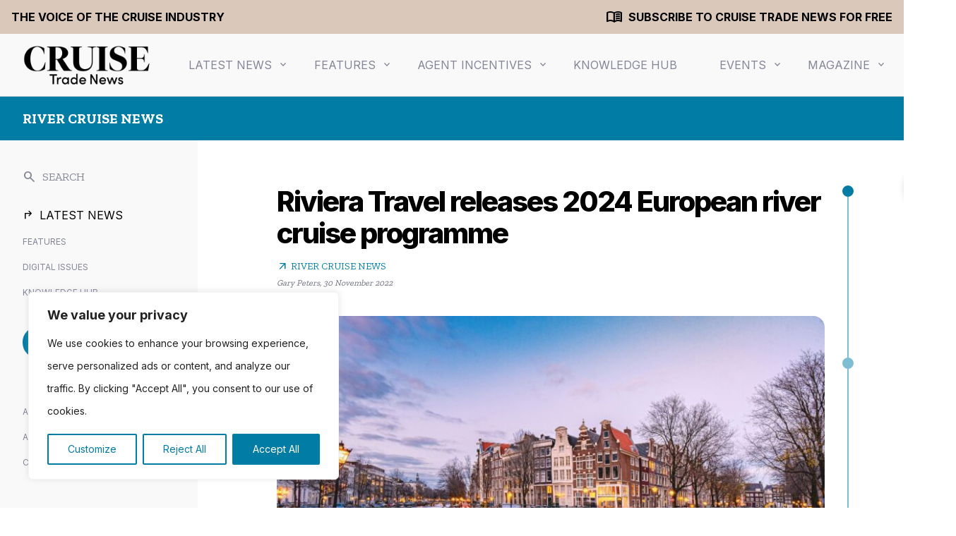

--- FILE ---
content_type: text/html; charset=UTF-8
request_url: https://www.cruisetradenews.com/riviera-travel-releases-2024-european-river-cruise-programme/
body_size: 32668
content:
<!DOCTYPE html><html lang="en-US"><head><meta charset="UTF-8"><meta http-equiv="X-UA-Compatible" content="IE=edge, chrome=1"><meta name="viewport" content="width=device-width, initial-scale=1, maximum-scale=1"><meta name="mobile-web-app-capable" content="yes"><meta name="apple-mobile-web-app-capable" content="yes"><meta name="apple-mobile-web-app-title" content="Cruise Trade News - Industry news for travel professionals"><link rel="profile" href="https://gmpg.org/xfn/11"><link rel="pingback" href="https://www.cruisetradenews.com/xmlrpc.php"><link rel="preconnect" href="https://fonts.googleapis.com"><link rel="preconnect" href="https://fonts.gstatic.com" crossorigin><link href="https://fonts.googleapis.com/css2?family=Inter:wght@400;700;800&family=Zilla+Slab:wght@400;600;700&display=swap" rel="stylesheet"><link rel="stylesheet" href="https://fonts.googleapis.com/css2?family=Material+Symbols+Outlined:opsz,wght,FILL,GRAD@24,400,0,0" /><link rel="alternate" type="application/rss+xml" title="Cruise Trade News RSS Feed" href="https://www.cruisetradenews.com/feed/" /><meta name='robots' content='index, follow, max-image-preview:large, max-snippet:-1, max-video-preview:-1' /><title>Riviera Travel releases 2024 cruises - Cruise Trade News</title><meta name="description" content="Riviera Travel has launched its European river cruise programme for 2024, with a total of 13 itineraries now available to book." /><link rel="canonical" href="https://www.cruisetradenews.com/riviera-travel-releases-2024-european-river-cruise-programme/" /><meta property="og:locale" content="en_US" /><meta property="og:type" content="article" /><meta property="og:title" content="Riviera Travel releases 2024 cruises - Cruise Trade News" /><meta property="og:description" content="Riviera Travel has launched its European river cruise programme for 2024, with a total of 13 itineraries now available to book." /><meta property="og:url" content="https://www.cruisetradenews.com/riviera-travel-releases-2024-european-river-cruise-programme/" /><meta property="og:site_name" content="Cruise Trade News" /><meta property="article:publisher" content="https://www.facebook.com/CruiseTradeNews/" /><meta property="article:published_time" content="2022-11-30T11:06:41+00:00" /><meta property="og:image" content="https://www.cruisetradenews.com/resources/uploads/2022/11/Riviera-Travel-Amsterdam-Netherlands.jpg" /><meta property="og:image:width" content="1200" /><meta property="og:image:height" content="675" /><meta property="og:image:type" content="image/jpeg" /><meta name="author" content="Gary Peters" /><meta name="twitter:card" content="summary_large_image" /><meta name="twitter:creator" content="@cruisetradenews" /><meta name="twitter:site" content="@cruisetradenews" /><meta name="twitter:label1" content="Written by" /><meta name="twitter:data1" content="Gary Peters" /><meta name="twitter:label2" content="Est. reading time" /><meta name="twitter:data2" content="2 minutes" /> <script type="application/ld+json" class="yoast-schema-graph">{"@context":"https://schema.org","@graph":[{"@type":"NewsArticle","@id":"https://www.cruisetradenews.com/riviera-travel-releases-2024-european-river-cruise-programme/#article","isPartOf":{"@id":"https://www.cruisetradenews.com/riviera-travel-releases-2024-european-river-cruise-programme/"},"author":{"name":"Gary Peters","@id":"https://www.cruisetradenews.com/#/schema/person/0b868f4babbfe930f5f450316b33a543"},"headline":"Riviera Travel releases 2024 European river cruise programme","datePublished":"2022-11-30T11:06:41+00:00","dateModified":"2022-11-30T11:06:41+00:00","mainEntityOfPage":{"@id":"https://www.cruisetradenews.com/riviera-travel-releases-2024-european-river-cruise-programme/"},"wordCount":249,"publisher":{"@id":"https://www.cruisetradenews.com/#organization"},"image":{"@id":"https://www.cruisetradenews.com/riviera-travel-releases-2024-european-river-cruise-programme/#primaryimage"},"thumbnailUrl":"https://www.cruisetradenews.com/resources/uploads/2022/11/Riviera-Travel-Amsterdam-Netherlands.jpg","keywords":["2024 cruises","European rivers","river cruise","Riviera Travel"],"articleSection":["River Cruise News"],"inLanguage":"en-US"},{"@type":"WebPage","@id":"https://www.cruisetradenews.com/riviera-travel-releases-2024-european-river-cruise-programme/","url":"https://www.cruisetradenews.com/riviera-travel-releases-2024-european-river-cruise-programme/","name":"Riviera Travel releases 2024 cruises - Cruise Trade News","isPartOf":{"@id":"https://www.cruisetradenews.com/#website"},"primaryImageOfPage":{"@id":"https://www.cruisetradenews.com/riviera-travel-releases-2024-european-river-cruise-programme/#primaryimage"},"image":{"@id":"https://www.cruisetradenews.com/riviera-travel-releases-2024-european-river-cruise-programme/#primaryimage"},"thumbnailUrl":"https://www.cruisetradenews.com/resources/uploads/2022/11/Riviera-Travel-Amsterdam-Netherlands.jpg","datePublished":"2022-11-30T11:06:41+00:00","dateModified":"2022-11-30T11:06:41+00:00","description":"Riviera Travel has launched its European river cruise programme for 2024, with a total of 13 itineraries now available to book.","breadcrumb":{"@id":"https://www.cruisetradenews.com/riviera-travel-releases-2024-european-river-cruise-programme/#breadcrumb"},"inLanguage":"en-US","potentialAction":[{"@type":"ReadAction","target":["https://www.cruisetradenews.com/riviera-travel-releases-2024-european-river-cruise-programme/"]}]},{"@type":"ImageObject","inLanguage":"en-US","@id":"https://www.cruisetradenews.com/riviera-travel-releases-2024-european-river-cruise-programme/#primaryimage","url":"https://www.cruisetradenews.com/resources/uploads/2022/11/Riviera-Travel-Amsterdam-Netherlands.jpg","contentUrl":"https://www.cruisetradenews.com/resources/uploads/2022/11/Riviera-Travel-Amsterdam-Netherlands.jpg","width":1200,"height":675,"caption":"Riviera Travel releases 2024 European river cruise programme"},{"@type":"BreadcrumbList","@id":"https://www.cruisetradenews.com/riviera-travel-releases-2024-european-river-cruise-programme/#breadcrumb","itemListElement":[{"@type":"ListItem","position":1,"name":"Home","item":"https://www.cruisetradenews.com/"},{"@type":"ListItem","position":2,"name":"Riviera Travel releases 2024 European river cruise programme"}]},{"@type":"WebSite","@id":"https://www.cruisetradenews.com/#website","url":"https://www.cruisetradenews.com/","name":"Cruise Trade News","description":"Industry news for travel professionals","publisher":{"@id":"https://www.cruisetradenews.com/#organization"},"potentialAction":[{"@type":"SearchAction","target":{"@type":"EntryPoint","urlTemplate":"https://www.cruisetradenews.com/?s={search_term_string}"},"query-input":"required name=search_term_string"}],"inLanguage":"en-US"},{"@type":"Organization","@id":"https://www.cruisetradenews.com/#organization","name":"Cruise Trade News","url":"https://www.cruisetradenews.com/","logo":{"@type":"ImageObject","inLanguage":"en-US","@id":"https://www.cruisetradenews.com/#/schema/logo/image/","url":"https://www.cruisetradenews.com/resources/uploads/2019/09/CTN-logo.png","contentUrl":"https://www.cruisetradenews.com/resources/uploads/2019/09/CTN-logo.png","width":912,"height":300,"caption":"Cruise Trade News"},"image":{"@id":"https://www.cruisetradenews.com/#/schema/logo/image/"},"sameAs":["https://www.facebook.com/CruiseTradeNews/","https://x.com/cruisetradenews","https://www.linkedin.com/showcase/cruise-trade-news"]},{"@type":"Person","@id":"https://www.cruisetradenews.com/#/schema/person/0b868f4babbfe930f5f450316b33a543","name":"Gary Peters","image":{"@type":"ImageObject","inLanguage":"en-US","@id":"https://www.cruisetradenews.com/#/schema/person/image/","url":"https://www.cruisetradenews.com/resources/uploads/2018/10/Screen-Shot-2018-10-03-at-14.38.38-96x96.png","contentUrl":"https://www.cruisetradenews.com/resources/uploads/2018/10/Screen-Shot-2018-10-03-at-14.38.38-96x96.png","caption":"Gary Peters"},"description":"Gary is an experienced editor who has written for a range of publications spanning a diverse set of subjects, from sports to transport to music. Prior to joining Real Response Media, he was features editor for a monthly engineering magazine, focusing on environmental issues.","url":"https://www.cruisetradenews.com/author/garypeters/"}]}</script>  <script type="text/javascript">window._wpemojiSettings = {"baseUrl":"https:\/\/s.w.org\/images\/core\/emoji\/14.0.0\/72x72\/","ext":".png","svgUrl":"https:\/\/s.w.org\/images\/core\/emoji\/14.0.0\/svg\/","svgExt":".svg","source":{"concatemoji":"https:\/\/www.cruisetradenews.com\/wp-includes\/js\/wp-emoji-release.min.js?ver=6.3.2"}};
/*! This file is auto-generated */
!function(i,n){var o,s,e;function c(e){try{var t={supportTests:e,timestamp:(new Date).valueOf()};sessionStorage.setItem(o,JSON.stringify(t))}catch(e){}}function p(e,t,n){e.clearRect(0,0,e.canvas.width,e.canvas.height),e.fillText(t,0,0);var t=new Uint32Array(e.getImageData(0,0,e.canvas.width,e.canvas.height).data),r=(e.clearRect(0,0,e.canvas.width,e.canvas.height),e.fillText(n,0,0),new Uint32Array(e.getImageData(0,0,e.canvas.width,e.canvas.height).data));return t.every(function(e,t){return e===r[t]})}function u(e,t,n){switch(t){case"flag":return n(e,"\ud83c\udff3\ufe0f\u200d\u26a7\ufe0f","\ud83c\udff3\ufe0f\u200b\u26a7\ufe0f")?!1:!n(e,"\ud83c\uddfa\ud83c\uddf3","\ud83c\uddfa\u200b\ud83c\uddf3")&&!n(e,"\ud83c\udff4\udb40\udc67\udb40\udc62\udb40\udc65\udb40\udc6e\udb40\udc67\udb40\udc7f","\ud83c\udff4\u200b\udb40\udc67\u200b\udb40\udc62\u200b\udb40\udc65\u200b\udb40\udc6e\u200b\udb40\udc67\u200b\udb40\udc7f");case"emoji":return!n(e,"\ud83e\udef1\ud83c\udffb\u200d\ud83e\udef2\ud83c\udfff","\ud83e\udef1\ud83c\udffb\u200b\ud83e\udef2\ud83c\udfff")}return!1}function f(e,t,n){var r="undefined"!=typeof WorkerGlobalScope&&self instanceof WorkerGlobalScope?new OffscreenCanvas(300,150):i.createElement("canvas"),a=r.getContext("2d",{willReadFrequently:!0}),o=(a.textBaseline="top",a.font="600 32px Arial",{});return e.forEach(function(e){o[e]=t(a,e,n)}),o}function t(e){var t=i.createElement("script");t.src=e,t.defer=!0,i.head.appendChild(t)}"undefined"!=typeof Promise&&(o="wpEmojiSettingsSupports",s=["flag","emoji"],n.supports={everything:!0,everythingExceptFlag:!0},e=new Promise(function(e){i.addEventListener("DOMContentLoaded",e,{once:!0})}),new Promise(function(t){var n=function(){try{var e=JSON.parse(sessionStorage.getItem(o));if("object"==typeof e&&"number"==typeof e.timestamp&&(new Date).valueOf()<e.timestamp+604800&&"object"==typeof e.supportTests)return e.supportTests}catch(e){}return null}();if(!n){if("undefined"!=typeof Worker&&"undefined"!=typeof OffscreenCanvas&&"undefined"!=typeof URL&&URL.createObjectURL&&"undefined"!=typeof Blob)try{var e="postMessage("+f.toString()+"("+[JSON.stringify(s),u.toString(),p.toString()].join(",")+"));",r=new Blob([e],{type:"text/javascript"}),a=new Worker(URL.createObjectURL(r),{name:"wpTestEmojiSupports"});return void(a.onmessage=function(e){c(n=e.data),a.terminate(),t(n)})}catch(e){}c(n=f(s,u,p))}t(n)}).then(function(e){for(var t in e)n.supports[t]=e[t],n.supports.everything=n.supports.everything&&n.supports[t],"flag"!==t&&(n.supports.everythingExceptFlag=n.supports.everythingExceptFlag&&n.supports[t]);n.supports.everythingExceptFlag=n.supports.everythingExceptFlag&&!n.supports.flag,n.DOMReady=!1,n.readyCallback=function(){n.DOMReady=!0}}).then(function(){return e}).then(function(){var e;n.supports.everything||(n.readyCallback(),(e=n.source||{}).concatemoji?t(e.concatemoji):e.wpemoji&&e.twemoji&&(t(e.twemoji),t(e.wpemoji)))}))}((window,document),window._wpemojiSettings);</script> <script id="ctnde-ready">window.advanced_ads_ready=function(e,a){a=a||"complete";var d=function(e){return"interactive"===a?"loading"!==e:"complete"===e};d(document.readyState)?e():document.addEventListener("readystatechange",(function(a){d(a.target.readyState)&&e()}),{once:"interactive"===a})},window.advanced_ads_ready_queue=window.advanced_ads_ready_queue||[];</script> <style type="text/css">img.wp-smiley,
img.emoji {
	display: inline !important;
	border: none !important;
	box-shadow: none !important;
	height: 1em !important;
	width: 1em !important;
	margin: 0 0.07em !important;
	vertical-align: -0.1em !important;
	background: none !important;
	padding: 0 !important;
}</style><link data-optimized="2" rel="stylesheet" href="https://www.cruisetradenews.com/resources/litespeed/css/ca4cd593cd294873b4115e9c06c54d69.css?ver=32fee" /><link rel="preload" as="image" href="https://www.cruisetradenews.com/resources/uploads/2023/09/CTN-Logo-2023.png"><link rel="preload" as="image" href="https://www.cruisetradenews.com/resources/uploads/2023/09/CTN-Logo-2023.png"><link rel="preload" as="image" href="https://www.cruisetradenews.com/resources/uploads/2023/09/CTN-Logo-2023.png"><link rel="preload" as="image" href="https://www.cruisetradenews.com/resources/uploads/2022/11/Riviera-Travel-Amsterdam-Netherlands-800x450.jpg"><style id='classic-theme-styles-inline-css' type='text/css'>/*! This file is auto-generated */
.wp-block-button__link{color:#fff;background-color:#32373c;border-radius:9999px;box-shadow:none;text-decoration:none;padding:calc(.667em + 2px) calc(1.333em + 2px);font-size:1.125em}.wp-block-file__button{background:#32373c;color:#fff;text-decoration:none}</style><style id='global-styles-inline-css' type='text/css'>body{--wp--preset--color--black: #000000;--wp--preset--color--cyan-bluish-gray: #abb8c3;--wp--preset--color--white: #ffffff;--wp--preset--color--pale-pink: #f78da7;--wp--preset--color--vivid-red: #cf2e2e;--wp--preset--color--luminous-vivid-orange: #ff6900;--wp--preset--color--luminous-vivid-amber: #fcb900;--wp--preset--color--light-green-cyan: #7bdcb5;--wp--preset--color--vivid-green-cyan: #00d084;--wp--preset--color--pale-cyan-blue: #8ed1fc;--wp--preset--color--vivid-cyan-blue: #0693e3;--wp--preset--color--vivid-purple: #9b51e0;--wp--preset--gradient--vivid-cyan-blue-to-vivid-purple: linear-gradient(135deg,rgba(6,147,227,1) 0%,rgb(155,81,224) 100%);--wp--preset--gradient--light-green-cyan-to-vivid-green-cyan: linear-gradient(135deg,rgb(122,220,180) 0%,rgb(0,208,130) 100%);--wp--preset--gradient--luminous-vivid-amber-to-luminous-vivid-orange: linear-gradient(135deg,rgba(252,185,0,1) 0%,rgba(255,105,0,1) 100%);--wp--preset--gradient--luminous-vivid-orange-to-vivid-red: linear-gradient(135deg,rgba(255,105,0,1) 0%,rgb(207,46,46) 100%);--wp--preset--gradient--very-light-gray-to-cyan-bluish-gray: linear-gradient(135deg,rgb(238,238,238) 0%,rgb(169,184,195) 100%);--wp--preset--gradient--cool-to-warm-spectrum: linear-gradient(135deg,rgb(74,234,220) 0%,rgb(151,120,209) 20%,rgb(207,42,186) 40%,rgb(238,44,130) 60%,rgb(251,105,98) 80%,rgb(254,248,76) 100%);--wp--preset--gradient--blush-light-purple: linear-gradient(135deg,rgb(255,206,236) 0%,rgb(152,150,240) 100%);--wp--preset--gradient--blush-bordeaux: linear-gradient(135deg,rgb(254,205,165) 0%,rgb(254,45,45) 50%,rgb(107,0,62) 100%);--wp--preset--gradient--luminous-dusk: linear-gradient(135deg,rgb(255,203,112) 0%,rgb(199,81,192) 50%,rgb(65,88,208) 100%);--wp--preset--gradient--pale-ocean: linear-gradient(135deg,rgb(255,245,203) 0%,rgb(182,227,212) 50%,rgb(51,167,181) 100%);--wp--preset--gradient--electric-grass: linear-gradient(135deg,rgb(202,248,128) 0%,rgb(113,206,126) 100%);--wp--preset--gradient--midnight: linear-gradient(135deg,rgb(2,3,129) 0%,rgb(40,116,252) 100%);--wp--preset--font-size--small: 13px;--wp--preset--font-size--medium: 20px;--wp--preset--font-size--large: 36px;--wp--preset--font-size--x-large: 42px;--wp--preset--spacing--20: 0.44rem;--wp--preset--spacing--30: 0.67rem;--wp--preset--spacing--40: 1rem;--wp--preset--spacing--50: 1.5rem;--wp--preset--spacing--60: 2.25rem;--wp--preset--spacing--70: 3.38rem;--wp--preset--spacing--80: 5.06rem;--wp--preset--shadow--natural: 6px 6px 9px rgba(0, 0, 0, 0.2);--wp--preset--shadow--deep: 12px 12px 50px rgba(0, 0, 0, 0.4);--wp--preset--shadow--sharp: 6px 6px 0px rgba(0, 0, 0, 0.2);--wp--preset--shadow--outlined: 6px 6px 0px -3px rgba(255, 255, 255, 1), 6px 6px rgba(0, 0, 0, 1);--wp--preset--shadow--crisp: 6px 6px 0px rgba(0, 0, 0, 1);}:where(.is-layout-flex){gap: 0.5em;}:where(.is-layout-grid){gap: 0.5em;}body .is-layout-flow > .alignleft{float: left;margin-inline-start: 0;margin-inline-end: 2em;}body .is-layout-flow > .alignright{float: right;margin-inline-start: 2em;margin-inline-end: 0;}body .is-layout-flow > .aligncenter{margin-left: auto !important;margin-right: auto !important;}body .is-layout-constrained > .alignleft{float: left;margin-inline-start: 0;margin-inline-end: 2em;}body .is-layout-constrained > .alignright{float: right;margin-inline-start: 2em;margin-inline-end: 0;}body .is-layout-constrained > .aligncenter{margin-left: auto !important;margin-right: auto !important;}body .is-layout-constrained > :where(:not(.alignleft):not(.alignright):not(.alignfull)){max-width: var(--wp--style--global--content-size);margin-left: auto !important;margin-right: auto !important;}body .is-layout-constrained > .alignwide{max-width: var(--wp--style--global--wide-size);}body .is-layout-flex{display: flex;}body .is-layout-flex{flex-wrap: wrap;align-items: center;}body .is-layout-flex > *{margin: 0;}body .is-layout-grid{display: grid;}body .is-layout-grid > *{margin: 0;}:where(.wp-block-columns.is-layout-flex){gap: 2em;}:where(.wp-block-columns.is-layout-grid){gap: 2em;}:where(.wp-block-post-template.is-layout-flex){gap: 1.25em;}:where(.wp-block-post-template.is-layout-grid){gap: 1.25em;}.has-black-color{color: var(--wp--preset--color--black) !important;}.has-cyan-bluish-gray-color{color: var(--wp--preset--color--cyan-bluish-gray) !important;}.has-white-color{color: var(--wp--preset--color--white) !important;}.has-pale-pink-color{color: var(--wp--preset--color--pale-pink) !important;}.has-vivid-red-color{color: var(--wp--preset--color--vivid-red) !important;}.has-luminous-vivid-orange-color{color: var(--wp--preset--color--luminous-vivid-orange) !important;}.has-luminous-vivid-amber-color{color: var(--wp--preset--color--luminous-vivid-amber) !important;}.has-light-green-cyan-color{color: var(--wp--preset--color--light-green-cyan) !important;}.has-vivid-green-cyan-color{color: var(--wp--preset--color--vivid-green-cyan) !important;}.has-pale-cyan-blue-color{color: var(--wp--preset--color--pale-cyan-blue) !important;}.has-vivid-cyan-blue-color{color: var(--wp--preset--color--vivid-cyan-blue) !important;}.has-vivid-purple-color{color: var(--wp--preset--color--vivid-purple) !important;}.has-black-background-color{background-color: var(--wp--preset--color--black) !important;}.has-cyan-bluish-gray-background-color{background-color: var(--wp--preset--color--cyan-bluish-gray) !important;}.has-white-background-color{background-color: var(--wp--preset--color--white) !important;}.has-pale-pink-background-color{background-color: var(--wp--preset--color--pale-pink) !important;}.has-vivid-red-background-color{background-color: var(--wp--preset--color--vivid-red) !important;}.has-luminous-vivid-orange-background-color{background-color: var(--wp--preset--color--luminous-vivid-orange) !important;}.has-luminous-vivid-amber-background-color{background-color: var(--wp--preset--color--luminous-vivid-amber) !important;}.has-light-green-cyan-background-color{background-color: var(--wp--preset--color--light-green-cyan) !important;}.has-vivid-green-cyan-background-color{background-color: var(--wp--preset--color--vivid-green-cyan) !important;}.has-pale-cyan-blue-background-color{background-color: var(--wp--preset--color--pale-cyan-blue) !important;}.has-vivid-cyan-blue-background-color{background-color: var(--wp--preset--color--vivid-cyan-blue) !important;}.has-vivid-purple-background-color{background-color: var(--wp--preset--color--vivid-purple) !important;}.has-black-border-color{border-color: var(--wp--preset--color--black) !important;}.has-cyan-bluish-gray-border-color{border-color: var(--wp--preset--color--cyan-bluish-gray) !important;}.has-white-border-color{border-color: var(--wp--preset--color--white) !important;}.has-pale-pink-border-color{border-color: var(--wp--preset--color--pale-pink) !important;}.has-vivid-red-border-color{border-color: var(--wp--preset--color--vivid-red) !important;}.has-luminous-vivid-orange-border-color{border-color: var(--wp--preset--color--luminous-vivid-orange) !important;}.has-luminous-vivid-amber-border-color{border-color: var(--wp--preset--color--luminous-vivid-amber) !important;}.has-light-green-cyan-border-color{border-color: var(--wp--preset--color--light-green-cyan) !important;}.has-vivid-green-cyan-border-color{border-color: var(--wp--preset--color--vivid-green-cyan) !important;}.has-pale-cyan-blue-border-color{border-color: var(--wp--preset--color--pale-cyan-blue) !important;}.has-vivid-cyan-blue-border-color{border-color: var(--wp--preset--color--vivid-cyan-blue) !important;}.has-vivid-purple-border-color{border-color: var(--wp--preset--color--vivid-purple) !important;}.has-vivid-cyan-blue-to-vivid-purple-gradient-background{background: var(--wp--preset--gradient--vivid-cyan-blue-to-vivid-purple) !important;}.has-light-green-cyan-to-vivid-green-cyan-gradient-background{background: var(--wp--preset--gradient--light-green-cyan-to-vivid-green-cyan) !important;}.has-luminous-vivid-amber-to-luminous-vivid-orange-gradient-background{background: var(--wp--preset--gradient--luminous-vivid-amber-to-luminous-vivid-orange) !important;}.has-luminous-vivid-orange-to-vivid-red-gradient-background{background: var(--wp--preset--gradient--luminous-vivid-orange-to-vivid-red) !important;}.has-very-light-gray-to-cyan-bluish-gray-gradient-background{background: var(--wp--preset--gradient--very-light-gray-to-cyan-bluish-gray) !important;}.has-cool-to-warm-spectrum-gradient-background{background: var(--wp--preset--gradient--cool-to-warm-spectrum) !important;}.has-blush-light-purple-gradient-background{background: var(--wp--preset--gradient--blush-light-purple) !important;}.has-blush-bordeaux-gradient-background{background: var(--wp--preset--gradient--blush-bordeaux) !important;}.has-luminous-dusk-gradient-background{background: var(--wp--preset--gradient--luminous-dusk) !important;}.has-pale-ocean-gradient-background{background: var(--wp--preset--gradient--pale-ocean) !important;}.has-electric-grass-gradient-background{background: var(--wp--preset--gradient--electric-grass) !important;}.has-midnight-gradient-background{background: var(--wp--preset--gradient--midnight) !important;}.has-small-font-size{font-size: var(--wp--preset--font-size--small) !important;}.has-medium-font-size{font-size: var(--wp--preset--font-size--medium) !important;}.has-large-font-size{font-size: var(--wp--preset--font-size--large) !important;}.has-x-large-font-size{font-size: var(--wp--preset--font-size--x-large) !important;}
.wp-block-navigation a:where(:not(.wp-element-button)){color: inherit;}
:where(.wp-block-post-template.is-layout-flex){gap: 1.25em;}:where(.wp-block-post-template.is-layout-grid){gap: 1.25em;}
:where(.wp-block-columns.is-layout-flex){gap: 2em;}:where(.wp-block-columns.is-layout-grid){gap: 2em;}
.wp-block-pullquote{font-size: 1.5em;line-height: 1.6;}</style><style id='cq-theme-style-inline-css' type='text/css'>body { --category-colour: #007ca5; --category-colour-75: rgba(0, 124, 165, 0.75); --category-colour-50: rgba(0, 124, 165, 0.5);  --category-colour-25: rgba(0, 124, 165, 0.25); --category-colour-dark:#006484;  --colour-agent-incentives: rgba(255, 235, 113, 1); --colour-industry-analysis: rgba(255, 235, 113, 1); --colour-asia: rgba(255, 235, 113, 1); --colour-australasia: rgba(255, 235, 113, 1); --colour-black-friday-2025: rgba(255, 235, 113, 1); --colour-comment: rgba(255, 235, 113, 1); --colour-competitions-agent-incentives: rgba(255, 235, 113, 1); --colour-expedition-cruise-news: rgba(255, 235, 113, 1); --colour-incentives: rgba(255, 235, 113, 1); --colour-competitions: rgba(255, 235, 113, 1); --colour-interviews-interviews: rgba(255, 235, 113, 1); --colour-latest-news: rgba(255, 235, 113, 1); --colour-luxury-cruise-news: rgba(255, 235, 113, 1); --colour-marketing-tips: rgba(255, 235, 113, 1); --colour-ocean-news: rgba(255, 235, 113, 1); --colour-podcasts: rgba(255, 235, 113, 1); --colour-river-news: rgba(255, 235, 113, 1); --colour-rivers-of-asia: rgba(255, 235, 113, 1); --subscribe-header-bg-colour: #dac9ba; --subscribe-header-text-colour: #000000; }</style> <script type='text/javascript' id='cookie-law-info-js-extra'>/*  */
var _ckyConfig = {"_ipData":[],"_assetsURL":"https:\/\/www.cruisetradenews.com\/resources\/plugins\/cookie-law-info\/lite\/frontend\/images\/","_publicURL":"https:\/\/www.cruisetradenews.com","_expiry":"365","_categories":[{"name":"Necessary","slug":"necessary","isNecessary":true,"ccpaDoNotSell":true,"cookies":[],"active":true,"defaultConsent":{"gdpr":true,"ccpa":true}},{"name":"Functional","slug":"functional","isNecessary":false,"ccpaDoNotSell":true,"cookies":[{"cookieID":"_lscache_vary","domain":".cruisetradenews.com","provider":""},{"cookieID":"cookieyes-consent","domain":"www.cruisetradenews.com","provider":""}],"active":true,"defaultConsent":{"gdpr":false,"ccpa":false}},{"name":"Analytics","slug":"analytics","isNecessary":false,"ccpaDoNotSell":true,"cookies":[{"cookieID":"_hjSession_#","domain":".cruisetradenews.com","provider":"static.hotjar.com"},{"cookieID":"_ga","domain":".cruisetradenews.com","provider":"www.googletagmanager.com"},{"cookieID":"_ga_#","domain":".cruisetradenews.com","provider":"www.googletagmanager.com"},{"cookieID":"_pk_id*","domain":"www.cruisetradenews.com","provider":"berrythompson.innocraft.cloud"},{"cookieID":"_pk_ref*","domain":"www.cruisetradenews.com","provider":"berrythompson.innocraft.cloud"},{"cookieID":"_pk_ses*","domain":"www.cruisetradenews.com","provider":"berrythompson.innocraft.cloud"},{"cookieID":"_hjSessionUser_#","domain":".cruisetradenews.com","provider":"static.hotjar.com"},{"cookieID":"#_f24_autoid","domain":".cruisetradenews.com","provider":"static.websites.data-crypt.com"}],"active":true,"defaultConsent":{"gdpr":false,"ccpa":false}},{"name":"Performance","slug":"performance","isNecessary":false,"ccpaDoNotSell":true,"cookies":[],"active":true,"defaultConsent":{"gdpr":false,"ccpa":false}},{"name":"Advertisement","slug":"advertisement","isNecessary":false,"ccpaDoNotSell":true,"cookies":[],"active":true,"defaultConsent":{"gdpr":false,"ccpa":false}}],"_activeLaw":"gdpr","_rootDomain":"","_block":"1","_showBanner":"1","_bannerConfig":{"settings":{"type":"box","preferenceCenterType":"popup","position":"bottom-left","applicableLaw":"gdpr"},"behaviours":{"reloadBannerOnAccept":false,"loadAnalyticsByDefault":false,"animations":{"onLoad":"animate","onHide":"sticky"}},"config":{"revisitConsent":{"status":true,"tag":"revisit-consent","position":"bottom-left","meta":{"url":"#"},"styles":{"background-color":"#007ca5"},"elements":{"title":{"type":"text","tag":"revisit-consent-title","status":true,"styles":{"color":"#0056a7"}}}},"preferenceCenter":{"toggle":{"status":true,"tag":"detail-category-toggle","type":"toggle","states":{"active":{"styles":{"background-color":"#1863DC"}},"inactive":{"styles":{"background-color":"#D0D5D2"}}}}},"categoryPreview":{"status":false,"toggle":{"status":true,"tag":"detail-category-preview-toggle","type":"toggle","states":{"active":{"styles":{"background-color":"#1863DC"}},"inactive":{"styles":{"background-color":"#D0D5D2"}}}}},"videoPlaceholder":{"status":true,"styles":{"background-color":"#000000","border-color":"#000000","color":"#ffffff"}},"readMore":{"status":false,"tag":"readmore-button","type":"link","meta":{"noFollow":true,"newTab":true},"styles":{"color":"#007ca5","background-color":"transparent","border-color":"transparent"}},"showMore":{"status":true,"tag":"show-desc-button","type":"button","styles":{"color":"#1863DC"}},"showLess":{"status":true,"tag":"hide-desc-button","type":"button","styles":{"color":"#1863DC"}},"alwaysActive":{"status":true,"tag":"always-active","styles":{"color":"#008000"}},"manualLinks":{"status":true,"tag":"manual-links","type":"link","styles":{"color":"#1863DC"}},"auditTable":{"status":true},"optOption":{"status":true,"toggle":{"status":true,"tag":"optout-option-toggle","type":"toggle","states":{"active":{"styles":{"background-color":"#1863dc"}},"inactive":{"styles":{"background-color":"#FFFFFF"}}}}}}},"_version":"3.3.9.1","_logConsent":"1","_tags":[{"tag":"accept-button","styles":{"color":"#FFFFFF","background-color":"#007ca5","border-color":"#007ca5"}},{"tag":"reject-button","styles":{"color":"#007ca5","background-color":"transparent","border-color":"#007ca5"}},{"tag":"settings-button","styles":{"color":"#007ca5","background-color":"transparent","border-color":"#007ca5"}},{"tag":"readmore-button","styles":{"color":"#007ca5","background-color":"transparent","border-color":"transparent"}},{"tag":"donotsell-button","styles":{"color":"#1863DC","background-color":"transparent","border-color":"transparent"}},{"tag":"show-desc-button","styles":{"color":"#1863DC"}},{"tag":"hide-desc-button","styles":{"color":"#1863DC"}},{"tag":"cky-always-active","styles":[]},{"tag":"cky-link","styles":[]},{"tag":"accept-button","styles":{"color":"#FFFFFF","background-color":"#007ca5","border-color":"#007ca5"}},{"tag":"revisit-consent","styles":{"background-color":"#007ca5"}}],"_shortCodes":[{"key":"cky_readmore","content":"<a href=\"https:\/\/www.cruisetradenews.com\/privacy-policy\" class=\"cky-policy\" aria-label=\"Cookie Policy\" target=\"_blank\" rel=\"noopener\" data-cky-tag=\"readmore-button\">Cookie Policy<\/a>","tag":"readmore-button","status":false,"attributes":{"rel":"nofollow","target":"_blank"}},{"key":"cky_show_desc","content":"<button class=\"cky-show-desc-btn\" data-cky-tag=\"show-desc-button\" aria-label=\"Show more\">Show more<\/button>","tag":"show-desc-button","status":true,"attributes":[]},{"key":"cky_hide_desc","content":"<button class=\"cky-show-desc-btn\" data-cky-tag=\"hide-desc-button\" aria-label=\"Show less\">Show less<\/button>","tag":"hide-desc-button","status":true,"attributes":[]},{"key":"cky_optout_show_desc","content":"[cky_optout_show_desc]","tag":"optout-show-desc-button","status":true,"attributes":[]},{"key":"cky_optout_hide_desc","content":"[cky_optout_hide_desc]","tag":"optout-hide-desc-button","status":true,"attributes":[]},{"key":"cky_category_toggle_label","content":"[cky_{{status}}_category_label] [cky_preference_{{category_slug}}_title]","tag":"","status":true,"attributes":[]},{"key":"cky_enable_category_label","content":"Enable","tag":"","status":true,"attributes":[]},{"key":"cky_disable_category_label","content":"Disable","tag":"","status":true,"attributes":[]},{"key":"cky_video_placeholder","content":"<div class=\"video-placeholder-normal\" data-cky-tag=\"video-placeholder\" id=\"[UNIQUEID]\"><p class=\"video-placeholder-text-normal\" data-cky-tag=\"placeholder-title\">Please accept cookies to access this content<\/p><\/div>","tag":"","status":true,"attributes":[]},{"key":"cky_enable_optout_label","content":"Enable","tag":"","status":true,"attributes":[]},{"key":"cky_disable_optout_label","content":"Disable","tag":"","status":true,"attributes":[]},{"key":"cky_optout_toggle_label","content":"[cky_{{status}}_optout_label] [cky_optout_option_title]","tag":"","status":true,"attributes":[]},{"key":"cky_optout_option_title","content":"Do Not Sell or Share My Personal Information","tag":"","status":true,"attributes":[]},{"key":"cky_optout_close_label","content":"Close","tag":"","status":true,"attributes":[]},{"key":"cky_preference_close_label","content":"Close","tag":"","status":true,"attributes":[]}],"_rtl":"","_language":"en","_providersToBlock":[{"re":"static.hotjar.com","categories":["analytics"]},{"re":"www.googletagmanager.com","categories":["analytics"]},{"re":"berrythompson.innocraft.cloud","categories":["analytics"]},{"re":"static.websites.data-crypt.com","categories":["analytics"]}]};
var _ckyStyles = {"css":".cky-overlay{background: #000000; opacity: 0.4; position: fixed; top: 0; left: 0; width: 100%; height: 100%; z-index: 99999999;}.cky-hide{display: none;}.cky-btn-revisit-wrapper{display: flex; align-items: center; justify-content: center; background: #0056a7; width: 45px; height: 45px; border-radius: 50%; position: fixed; z-index: 999999; cursor: pointer;}.cky-revisit-bottom-left{bottom: 15px; left: 15px;}.cky-revisit-bottom-right{bottom: 15px; right: 15px;}.cky-btn-revisit-wrapper .cky-btn-revisit{display: flex; align-items: center; justify-content: center; background: none; border: none; cursor: pointer; position: relative; margin: 0; padding: 0;}.cky-btn-revisit-wrapper .cky-btn-revisit img{max-width: fit-content; margin: 0; height: 30px; width: 30px;}.cky-revisit-bottom-left:hover::before{content: attr(data-tooltip); position: absolute; background: #4e4b66; color: #ffffff; left: calc(100% + 7px); font-size: 12px; line-height: 16px; width: max-content; padding: 4px 8px; border-radius: 4px;}.cky-revisit-bottom-left:hover::after{position: absolute; content: \"\"; border: 5px solid transparent; left: calc(100% + 2px); border-left-width: 0; border-right-color: #4e4b66;}.cky-revisit-bottom-right:hover::before{content: attr(data-tooltip); position: absolute; background: #4e4b66; color: #ffffff; right: calc(100% + 7px); font-size: 12px; line-height: 16px; width: max-content; padding: 4px 8px; border-radius: 4px;}.cky-revisit-bottom-right:hover::after{position: absolute; content: \"\"; border: 5px solid transparent; right: calc(100% + 2px); border-right-width: 0; border-left-color: #4e4b66;}.cky-revisit-hide{display: none;}.cky-consent-container{position: fixed; width: 440px; box-sizing: border-box; z-index: 9999999; border-radius: 6px;}.cky-consent-container .cky-consent-bar{background: #ffffff; border: 1px solid; padding: 20px 26px; box-shadow: 0 -1px 10px 0 #acabab4d; border-radius: 6px;}.cky-box-bottom-left{bottom: 40px; left: 40px;}.cky-box-bottom-right{bottom: 40px; right: 40px;}.cky-box-top-left{top: 40px; left: 40px;}.cky-box-top-right{top: 40px; right: 40px;}.cky-custom-brand-logo-wrapper .cky-custom-brand-logo{width: 100px; height: auto; margin: 0 0 12px 0;}.cky-notice .cky-title{color: #212121; font-weight: 700; font-size: 18px; line-height: 24px; margin: 0 0 12px 0;}.cky-notice-des *,.cky-preference-content-wrapper *,.cky-accordion-header-des *,.cky-gpc-wrapper .cky-gpc-desc *{font-size: 14px;}.cky-notice-des{color: #212121; font-size: 14px; line-height: 24px; font-weight: 400;}.cky-notice-des img{height: 25px; width: 25px;}.cky-consent-bar .cky-notice-des p,.cky-gpc-wrapper .cky-gpc-desc p,.cky-preference-body-wrapper .cky-preference-content-wrapper p,.cky-accordion-header-wrapper .cky-accordion-header-des p,.cky-cookie-des-table li div:last-child p{color: inherit; margin-top: 0; overflow-wrap: break-word;}.cky-notice-des P:last-child,.cky-preference-content-wrapper p:last-child,.cky-cookie-des-table li div:last-child p:last-child,.cky-gpc-wrapper .cky-gpc-desc p:last-child{margin-bottom: 0;}.cky-notice-des a.cky-policy,.cky-notice-des button.cky-policy{font-size: 14px; color: #1863dc; white-space: nowrap; cursor: pointer; background: transparent; border: 1px solid; text-decoration: underline;}.cky-notice-des button.cky-policy{padding: 0;}.cky-notice-des a.cky-policy:focus-visible,.cky-notice-des button.cky-policy:focus-visible,.cky-preference-content-wrapper .cky-show-desc-btn:focus-visible,.cky-accordion-header .cky-accordion-btn:focus-visible,.cky-preference-header .cky-btn-close:focus-visible,.cky-switch input[type=\"checkbox\"]:focus-visible,.cky-footer-wrapper a:focus-visible,.cky-btn:focus-visible{outline: 2px solid #1863dc; outline-offset: 2px;}.cky-btn:focus:not(:focus-visible),.cky-accordion-header .cky-accordion-btn:focus:not(:focus-visible),.cky-preference-content-wrapper .cky-show-desc-btn:focus:not(:focus-visible),.cky-btn-revisit-wrapper .cky-btn-revisit:focus:not(:focus-visible),.cky-preference-header .cky-btn-close:focus:not(:focus-visible),.cky-consent-bar .cky-banner-btn-close:focus:not(:focus-visible){outline: 0;}button.cky-show-desc-btn:not(:hover):not(:active){color: #1863dc; background: transparent;}button.cky-accordion-btn:not(:hover):not(:active),button.cky-banner-btn-close:not(:hover):not(:active),button.cky-btn-revisit:not(:hover):not(:active),button.cky-btn-close:not(:hover):not(:active){background: transparent;}.cky-consent-bar button:hover,.cky-modal.cky-modal-open button:hover,.cky-consent-bar button:focus,.cky-modal.cky-modal-open button:focus{text-decoration: none;}.cky-notice-btn-wrapper{display: flex; justify-content: flex-start; align-items: center; flex-wrap: wrap; margin-top: 16px;}.cky-notice-btn-wrapper .cky-btn{text-shadow: none; box-shadow: none;}.cky-btn{flex: auto; max-width: 100%; font-size: 14px; font-family: inherit; line-height: 24px; padding: 8px; font-weight: 500; margin: 0 8px 0 0; border-radius: 2px; cursor: pointer; text-align: center; text-transform: none; min-height: 0;}.cky-btn:hover{opacity: 0.8;}.cky-btn-customize{color: #1863dc; background: transparent; border: 2px solid #1863dc;}.cky-btn-reject{color: #1863dc; background: transparent; border: 2px solid #1863dc;}.cky-btn-accept{background: #1863dc; color: #ffffff; border: 2px solid #1863dc;}.cky-btn:last-child{margin-right: 0;}@media (max-width: 576px){.cky-box-bottom-left{bottom: 0; left: 0;}.cky-box-bottom-right{bottom: 0; right: 0;}.cky-box-top-left{top: 0; left: 0;}.cky-box-top-right{top: 0; right: 0;}}@media (max-width: 440px){.cky-box-bottom-left, .cky-box-bottom-right, .cky-box-top-left, .cky-box-top-right{width: 100%; max-width: 100%;}.cky-consent-container .cky-consent-bar{padding: 20px 0;}.cky-custom-brand-logo-wrapper, .cky-notice .cky-title, .cky-notice-des, .cky-notice-btn-wrapper{padding: 0 24px;}.cky-notice-des{max-height: 40vh; overflow-y: scroll;}.cky-notice-btn-wrapper{flex-direction: column; margin-top: 0;}.cky-btn{width: 100%; margin: 10px 0 0 0;}.cky-notice-btn-wrapper .cky-btn-customize{order: 2;}.cky-notice-btn-wrapper .cky-btn-reject{order: 3;}.cky-notice-btn-wrapper .cky-btn-accept{order: 1; margin-top: 16px;}}@media (max-width: 352px){.cky-notice .cky-title{font-size: 16px;}.cky-notice-des *{font-size: 12px;}.cky-notice-des, .cky-btn{font-size: 12px;}}.cky-modal.cky-modal-open{display: flex; visibility: visible; -webkit-transform: translate(-50%, -50%); -moz-transform: translate(-50%, -50%); -ms-transform: translate(-50%, -50%); -o-transform: translate(-50%, -50%); transform: translate(-50%, -50%); top: 50%; left: 50%; transition: all 1s ease;}.cky-modal{box-shadow: 0 32px 68px rgba(0, 0, 0, 0.3); margin: 0 auto; position: fixed; max-width: 100%; background: #ffffff; top: 50%; box-sizing: border-box; border-radius: 6px; z-index: 999999999; color: #212121; -webkit-transform: translate(-50%, 100%); -moz-transform: translate(-50%, 100%); -ms-transform: translate(-50%, 100%); -o-transform: translate(-50%, 100%); transform: translate(-50%, 100%); visibility: hidden; transition: all 0s ease;}.cky-preference-center{max-height: 79vh; overflow: hidden; width: 845px; overflow: hidden; flex: 1 1 0; display: flex; flex-direction: column; border-radius: 6px;}.cky-preference-header{display: flex; align-items: center; justify-content: space-between; padding: 22px 24px; border-bottom: 1px solid;}.cky-preference-header .cky-preference-title{font-size: 18px; font-weight: 700; line-height: 24px;}.cky-preference-header .cky-btn-close{margin: 0; cursor: pointer; vertical-align: middle; padding: 0; background: none; border: none; width: auto; height: auto; min-height: 0; line-height: 0; text-shadow: none; box-shadow: none;}.cky-preference-header .cky-btn-close img{margin: 0; height: 10px; width: 10px;}.cky-preference-body-wrapper{padding: 0 24px; flex: 1; overflow: auto; box-sizing: border-box;}.cky-preference-content-wrapper,.cky-gpc-wrapper .cky-gpc-desc{font-size: 14px; line-height: 24px; font-weight: 400; padding: 12px 0;}.cky-preference-content-wrapper{border-bottom: 1px solid;}.cky-preference-content-wrapper img{height: 25px; width: 25px;}.cky-preference-content-wrapper .cky-show-desc-btn{font-size: 14px; font-family: inherit; color: #1863dc; text-decoration: none; line-height: 24px; padding: 0; margin: 0; white-space: nowrap; cursor: pointer; background: transparent; border-color: transparent; text-transform: none; min-height: 0; text-shadow: none; box-shadow: none;}.cky-accordion-wrapper{margin-bottom: 10px;}.cky-accordion{border-bottom: 1px solid;}.cky-accordion:last-child{border-bottom: none;}.cky-accordion .cky-accordion-item{display: flex; margin-top: 10px;}.cky-accordion .cky-accordion-body{display: none;}.cky-accordion.cky-accordion-active .cky-accordion-body{display: block; padding: 0 22px; margin-bottom: 16px;}.cky-accordion-header-wrapper{cursor: pointer; width: 100%;}.cky-accordion-item .cky-accordion-header{display: flex; justify-content: space-between; align-items: center;}.cky-accordion-header .cky-accordion-btn{font-size: 16px; font-family: inherit; color: #212121; line-height: 24px; background: none; border: none; font-weight: 700; padding: 0; margin: 0; cursor: pointer; text-transform: none; min-height: 0; text-shadow: none; box-shadow: none;}.cky-accordion-header .cky-always-active{color: #008000; font-weight: 600; line-height: 24px; font-size: 14px;}.cky-accordion-header-des{font-size: 14px; line-height: 24px; margin: 10px 0 16px 0;}.cky-accordion-chevron{margin-right: 22px; position: relative; cursor: pointer;}.cky-accordion-chevron-hide{display: none;}.cky-accordion .cky-accordion-chevron i::before{content: \"\"; position: absolute; border-right: 1.4px solid; border-bottom: 1.4px solid; border-color: inherit; height: 6px; width: 6px; -webkit-transform: rotate(-45deg); -moz-transform: rotate(-45deg); -ms-transform: rotate(-45deg); -o-transform: rotate(-45deg); transform: rotate(-45deg); transition: all 0.2s ease-in-out; top: 8px;}.cky-accordion.cky-accordion-active .cky-accordion-chevron i::before{-webkit-transform: rotate(45deg); -moz-transform: rotate(45deg); -ms-transform: rotate(45deg); -o-transform: rotate(45deg); transform: rotate(45deg);}.cky-audit-table{background: #f4f4f4; border-radius: 6px;}.cky-audit-table .cky-empty-cookies-text{color: inherit; font-size: 12px; line-height: 24px; margin: 0; padding: 10px;}.cky-audit-table .cky-cookie-des-table{font-size: 12px; line-height: 24px; font-weight: normal; padding: 15px 10px; border-bottom: 1px solid; border-bottom-color: inherit; margin: 0;}.cky-audit-table .cky-cookie-des-table:last-child{border-bottom: none;}.cky-audit-table .cky-cookie-des-table li{list-style-type: none; display: flex; padding: 3px 0;}.cky-audit-table .cky-cookie-des-table li:first-child{padding-top: 0;}.cky-cookie-des-table li div:first-child{width: 100px; font-weight: 600; word-break: break-word; word-wrap: break-word;}.cky-cookie-des-table li div:last-child{flex: 1; word-break: break-word; word-wrap: break-word; margin-left: 8px;}.cky-footer-shadow{display: block; width: 100%; height: 40px; background: linear-gradient(180deg, rgba(255, 255, 255, 0) 0%, #ffffff 100%); position: absolute; bottom: calc(100% - 1px);}.cky-footer-wrapper{position: relative;}.cky-prefrence-btn-wrapper{display: flex; flex-wrap: wrap; align-items: center; justify-content: center; padding: 22px 24px; border-top: 1px solid;}.cky-prefrence-btn-wrapper .cky-btn{flex: auto; max-width: 100%; text-shadow: none; box-shadow: none;}.cky-btn-preferences{color: #1863dc; background: transparent; border: 2px solid #1863dc;}.cky-preference-header,.cky-preference-body-wrapper,.cky-preference-content-wrapper,.cky-accordion-wrapper,.cky-accordion,.cky-accordion-wrapper,.cky-footer-wrapper,.cky-prefrence-btn-wrapper{border-color: inherit;}@media (max-width: 845px){.cky-modal{max-width: calc(100% - 16px);}}@media (max-width: 576px){.cky-modal{max-width: 100%;}.cky-preference-center{max-height: 100vh;}.cky-prefrence-btn-wrapper{flex-direction: column;}.cky-accordion.cky-accordion-active .cky-accordion-body{padding-right: 0;}.cky-prefrence-btn-wrapper .cky-btn{width: 100%; margin: 10px 0 0 0;}.cky-prefrence-btn-wrapper .cky-btn-reject{order: 3;}.cky-prefrence-btn-wrapper .cky-btn-accept{order: 1; margin-top: 0;}.cky-prefrence-btn-wrapper .cky-btn-preferences{order: 2;}}@media (max-width: 425px){.cky-accordion-chevron{margin-right: 15px;}.cky-notice-btn-wrapper{margin-top: 0;}.cky-accordion.cky-accordion-active .cky-accordion-body{padding: 0 15px;}}@media (max-width: 352px){.cky-preference-header .cky-preference-title{font-size: 16px;}.cky-preference-header{padding: 16px 24px;}.cky-preference-content-wrapper *, .cky-accordion-header-des *{font-size: 12px;}.cky-preference-content-wrapper, .cky-preference-content-wrapper .cky-show-more, .cky-accordion-header .cky-always-active, .cky-accordion-header-des, .cky-preference-content-wrapper .cky-show-desc-btn, .cky-notice-des a.cky-policy{font-size: 12px;}.cky-accordion-header .cky-accordion-btn{font-size: 14px;}}.cky-switch{display: flex;}.cky-switch input[type=\"checkbox\"]{position: relative; width: 44px; height: 24px; margin: 0; background: #d0d5d2; -webkit-appearance: none; border-radius: 50px; cursor: pointer; outline: 0; border: none; top: 0;}.cky-switch input[type=\"checkbox\"]:checked{background: #1863dc;}.cky-switch input[type=\"checkbox\"]:before{position: absolute; content: \"\"; height: 20px; width: 20px; left: 2px; bottom: 2px; border-radius: 50%; background-color: white; -webkit-transition: 0.4s; transition: 0.4s; margin: 0;}.cky-switch input[type=\"checkbox\"]:after{display: none;}.cky-switch input[type=\"checkbox\"]:checked:before{-webkit-transform: translateX(20px); -ms-transform: translateX(20px); transform: translateX(20px);}@media (max-width: 425px){.cky-switch input[type=\"checkbox\"]{width: 38px; height: 21px;}.cky-switch input[type=\"checkbox\"]:before{height: 17px; width: 17px;}.cky-switch input[type=\"checkbox\"]:checked:before{-webkit-transform: translateX(17px); -ms-transform: translateX(17px); transform: translateX(17px);}}.cky-consent-bar .cky-banner-btn-close{position: absolute; right: 9px; top: 5px; background: none; border: none; cursor: pointer; padding: 0; margin: 0; min-height: 0; line-height: 0; height: auto; width: auto; text-shadow: none; box-shadow: none;}.cky-consent-bar .cky-banner-btn-close img{height: 9px; width: 9px; margin: 0;}.cky-notice-group{font-size: 14px; line-height: 24px; font-weight: 400; color: #212121;}.cky-notice-btn-wrapper .cky-btn-do-not-sell{font-size: 14px; line-height: 24px; padding: 6px 0; margin: 0; font-weight: 500; background: none; border-radius: 2px; border: none; cursor: pointer; text-align: left; color: #1863dc; background: transparent; border-color: transparent; box-shadow: none; text-shadow: none;}.cky-consent-bar .cky-banner-btn-close:focus-visible,.cky-notice-btn-wrapper .cky-btn-do-not-sell:focus-visible,.cky-opt-out-btn-wrapper .cky-btn:focus-visible,.cky-opt-out-checkbox-wrapper input[type=\"checkbox\"].cky-opt-out-checkbox:focus-visible{outline: 2px solid #1863dc; outline-offset: 2px;}@media (max-width: 440px){.cky-consent-container{width: 100%;}}@media (max-width: 352px){.cky-notice-des a.cky-policy, .cky-notice-btn-wrapper .cky-btn-do-not-sell{font-size: 12px;}}.cky-opt-out-wrapper{padding: 12px 0;}.cky-opt-out-wrapper .cky-opt-out-checkbox-wrapper{display: flex; align-items: center;}.cky-opt-out-checkbox-wrapper .cky-opt-out-checkbox-label{font-size: 16px; font-weight: 700; line-height: 24px; margin: 0 0 0 12px; cursor: pointer;}.cky-opt-out-checkbox-wrapper input[type=\"checkbox\"].cky-opt-out-checkbox{background-color: #ffffff; border: 1px solid black; width: 20px; height: 18.5px; margin: 0; -webkit-appearance: none; position: relative; display: flex; align-items: center; justify-content: center; border-radius: 2px; cursor: pointer;}.cky-opt-out-checkbox-wrapper input[type=\"checkbox\"].cky-opt-out-checkbox:checked{background-color: #1863dc; border: none;}.cky-opt-out-checkbox-wrapper input[type=\"checkbox\"].cky-opt-out-checkbox:checked::after{left: 6px; bottom: 4px; width: 7px; height: 13px; border: solid #ffffff; border-width: 0 3px 3px 0; border-radius: 2px; -webkit-transform: rotate(45deg); -ms-transform: rotate(45deg); transform: rotate(45deg); content: \"\"; position: absolute; box-sizing: border-box;}.cky-opt-out-checkbox-wrapper.cky-disabled .cky-opt-out-checkbox-label,.cky-opt-out-checkbox-wrapper.cky-disabled input[type=\"checkbox\"].cky-opt-out-checkbox{cursor: no-drop;}.cky-gpc-wrapper{margin: 0 0 0 32px;}.cky-footer-wrapper .cky-opt-out-btn-wrapper{display: flex; flex-wrap: wrap; align-items: center; justify-content: center; padding: 22px 24px;}.cky-opt-out-btn-wrapper .cky-btn{flex: auto; max-width: 100%; text-shadow: none; box-shadow: none;}.cky-opt-out-btn-wrapper .cky-btn-cancel{border: 1px solid #dedfe0; background: transparent; color: #858585;}.cky-opt-out-btn-wrapper .cky-btn-confirm{background: #1863dc; color: #ffffff; border: 1px solid #1863dc;}@media (max-width: 352px){.cky-opt-out-checkbox-wrapper .cky-opt-out-checkbox-label{font-size: 14px;}.cky-gpc-wrapper .cky-gpc-desc, .cky-gpc-wrapper .cky-gpc-desc *{font-size: 12px;}.cky-opt-out-checkbox-wrapper input[type=\"checkbox\"].cky-opt-out-checkbox{width: 16px; height: 16px;}.cky-opt-out-checkbox-wrapper input[type=\"checkbox\"].cky-opt-out-checkbox:checked::after{left: 5px; bottom: 4px; width: 3px; height: 9px;}.cky-gpc-wrapper{margin: 0 0 0 28px;}}.video-placeholder-youtube{background-size: 100% 100%; background-position: center; background-repeat: no-repeat; background-color: #b2b0b059; position: relative; display: flex; align-items: center; justify-content: center; max-width: 100%;}.video-placeholder-text-youtube{text-align: center; align-items: center; padding: 10px 16px; background-color: #000000cc; color: #ffffff; border: 1px solid; border-radius: 2px; cursor: pointer;}.video-placeholder-normal{background-image: url(\"\/wp-content\/plugins\/cookie-law-info\/lite\/frontend\/images\/placeholder.svg\"); background-size: 80px; background-position: center; background-repeat: no-repeat; background-color: #b2b0b059; position: relative; display: flex; align-items: flex-end; justify-content: center; max-width: 100%;}.video-placeholder-text-normal{align-items: center; padding: 10px 16px; text-align: center; border: 1px solid; border-radius: 2px; cursor: pointer;}.cky-rtl{direction: rtl; text-align: right;}.cky-rtl .cky-banner-btn-close{left: 9px; right: auto;}.cky-rtl .cky-notice-btn-wrapper .cky-btn:last-child{margin-right: 8px;}.cky-rtl .cky-notice-btn-wrapper .cky-btn:first-child{margin-right: 0;}.cky-rtl .cky-notice-btn-wrapper{margin-left: 0; margin-right: 15px;}.cky-rtl .cky-prefrence-btn-wrapper .cky-btn{margin-right: 8px;}.cky-rtl .cky-prefrence-btn-wrapper .cky-btn:first-child{margin-right: 0;}.cky-rtl .cky-accordion .cky-accordion-chevron i::before{border: none; border-left: 1.4px solid; border-top: 1.4px solid; left: 12px;}.cky-rtl .cky-accordion.cky-accordion-active .cky-accordion-chevron i::before{-webkit-transform: rotate(-135deg); -moz-transform: rotate(-135deg); -ms-transform: rotate(-135deg); -o-transform: rotate(-135deg); transform: rotate(-135deg);}@media (max-width: 768px){.cky-rtl .cky-notice-btn-wrapper{margin-right: 0;}}@media (max-width: 576px){.cky-rtl .cky-notice-btn-wrapper .cky-btn:last-child{margin-right: 0;}.cky-rtl .cky-prefrence-btn-wrapper .cky-btn{margin-right: 0;}.cky-rtl .cky-accordion.cky-accordion-active .cky-accordion-body{padding: 0 22px 0 0;}}@media (max-width: 425px){.cky-rtl .cky-accordion.cky-accordion-active .cky-accordion-body{padding: 0 15px 0 0;}}.cky-rtl .cky-opt-out-btn-wrapper .cky-btn{margin-right: 12px;}.cky-rtl .cky-opt-out-btn-wrapper .cky-btn:first-child{margin-right: 0;}.cky-rtl .cky-opt-out-checkbox-wrapper .cky-opt-out-checkbox-label{margin: 0 12px 0 0;}"};
/*  */</script> <script type='text/javascript' src='https://www.cruisetradenews.com/wp-includes/js/jquery/jquery.min.js?ver=3.7.0' id='jquery-core-js'></script> <script type='text/javascript' id='advanced-ads-advanced-js-js-extra'>/*  */
var advads_options = {"blog_id":"1","privacy":{"enabled":false,"state":"not_needed"}};
/*  */</script> <link rel="https://api.w.org/" href="https://www.cruisetradenews.com/wp-json/" /><link rel="alternate" type="application/json" href="https://www.cruisetradenews.com/wp-json/wp/v2/posts/41406" /><link rel="alternate" type="application/json+oembed" href="https://www.cruisetradenews.com/wp-json/oembed/1.0/embed?url=https%3A%2F%2Fwww.cruisetradenews.com%2Friviera-travel-releases-2024-european-river-cruise-programme%2F" /><link rel="alternate" type="text/xml+oembed" href="https://www.cruisetradenews.com/wp-json/oembed/1.0/embed?url=https%3A%2F%2Fwww.cruisetradenews.com%2Friviera-travel-releases-2024-european-river-cruise-programme%2F&#038;format=xml" /><style type="text/css">div[id^="wpcf7-f47840-p"] button.cf7mls_next {   }div[id^="wpcf7-f47840-p"] button.cf7mls_back {   }div[id^="wpcf7-f41318-p"] button.cf7mls_next {   }div[id^="wpcf7-f41318-p"] button.cf7mls_back {   }div[id^="wpcf7-f40163-p"] button.cf7mls_next {   }div[id^="wpcf7-f40163-p"] button.cf7mls_back {   }div[id^="wpcf7-f32671-p"] button.cf7mls_next {   }div[id^="wpcf7-f32671-p"] button.cf7mls_back {   }div[id^="wpcf7-f31286-p"] button.cf7mls_next { background-color: #a1234a; color: #ffffff }div[id^="wpcf7-f31286-p"] button.cf7mls_back { background-color: rgba(0,0,0,0); color: #a1234a }div[id^="wpcf7-f29545-p"] button.cf7mls_next {   }div[id^="wpcf7-f29545-p"] button.cf7mls_back {   }div[id^="wpcf7-f28444-p"] button.cf7mls_next {   }div[id^="wpcf7-f28444-p"] button.cf7mls_back {   }div[id^="wpcf7-f22143-p"] button.cf7mls_next {   }div[id^="wpcf7-f22143-p"] button.cf7mls_back {   }div[id^="wpcf7-f13657-p"] button.cf7mls_next {   }div[id^="wpcf7-f13657-p"] button.cf7mls_back {   }div[id^="wpcf7-f13539-p"] button.cf7mls_next {   }div[id^="wpcf7-f13539-p"] button.cf7mls_back {   }div[id^="wpcf7-f13080-p"] button.cf7mls_next {   }div[id^="wpcf7-f13080-p"] button.cf7mls_back {   }div[id^="wpcf7-f11524-p"] button.cf7mls_next {   }div[id^="wpcf7-f11524-p"] button.cf7mls_back {   }div[id^="wpcf7-f7246-p"] button.cf7mls_next {   }div[id^="wpcf7-f7246-p"] button.cf7mls_back {   }div[id^="wpcf7-f6990-p"] button.cf7mls_next {   }div[id^="wpcf7-f6990-p"] button.cf7mls_back {   }div[id^="wpcf7-f3231-p"] button.cf7mls_next {   }div[id^="wpcf7-f3231-p"] button.cf7mls_back {   }</style><style id="cky-style-inline">[data-cky-tag]{visibility:hidden;}</style><script type="text/javascript">var advadsCfpQueue = [];
		var advadsCfpAd = function( adID ){
			if ( 'undefined' == typeof advadsProCfp ) { advadsCfpQueue.push( adID ) } else { advadsProCfp.addElement( adID ) }
		};</script> <meta name="onesignal" content="wordpress-plugin"/> <script>window.OneSignal = window.OneSignal || [];

      OneSignal.push( function() {
        OneSignal.SERVICE_WORKER_UPDATER_PATH = 'OneSignalSDKUpdaterWorker.js';
                      OneSignal.SERVICE_WORKER_PATH = 'OneSignalSDKWorker.js';
                      OneSignal.SERVICE_WORKER_PARAM = { scope: '/resources/plugins/onesignal-free-web-push-notifications/sdk_files/push/onesignal/' };
        OneSignal.setDefaultNotificationUrl("https://www.cruisetradenews.com");
        var oneSignal_options = {};
        window._oneSignalInitOptions = oneSignal_options;

        oneSignal_options['wordpress'] = true;
oneSignal_options['appId'] = 'f31bf9f1-9541-447a-b6f4-f0b3e94ca8f9';
oneSignal_options['allowLocalhostAsSecureOrigin'] = true;
oneSignal_options['welcomeNotification'] = { };
oneSignal_options['welcomeNotification']['title'] = "Cruise Trade News";
oneSignal_options['welcomeNotification']['message'] = "Thanks for subscribing!";
oneSignal_options['welcomeNotification']['url'] = "https://www.cruisetradenews.com";
oneSignal_options['path'] = "https://www.cruisetradenews.com/resources/plugins/onesignal-free-web-push-notifications/sdk_files/";
oneSignal_options['safari_web_id'] = "web.onesignal.auto.3a850f03-75f9-40a0-acb5-2bc8b318c823";
oneSignal_options['promptOptions'] = { };
oneSignal_options['promptOptions']['actionMessage'] = "We'd like to show you notifications on the latest news and updates.";
oneSignal_options['promptOptions']['acceptButtonText'] = "ALLOW";
oneSignal_options['promptOptions']['cancelButtonText'] = "NO THANKS";
oneSignal_options['promptOptions']['autoAcceptTitle'] = "Click Allow";
          /* OneSignal: Using custom SDK initialization. */
                });

      function documentInitOneSignal() {
        var oneSignal_elements = document.getElementsByClassName("OneSignal-prompt");

        var oneSignalLinkClickHandler = function(event) { OneSignal.push(['registerForPushNotifications']); event.preventDefault(); };        for(var i = 0; i < oneSignal_elements.length; i++)
          oneSignal_elements[i].addEventListener('click', oneSignalLinkClickHandler, false);
      }

      if (document.readyState === 'complete') {
           documentInitOneSignal();
      }
      else {
           window.addEventListener("load", function(event){
               documentInitOneSignal();
          });
      }</script> <script type="text/javascript">if ( typeof advadsGATracking === 'undefined' ) {
				window.advadsGATracking = {
					delayedAds: {},
					deferedAds: {}
				};
			}</script> <link rel="icon" href="https://www.cruisetradenews.com/resources/uploads/2023/09/cropped-CTN-Icon-2023-32x32.png" sizes="32x32" /><link rel="icon" href="https://www.cruisetradenews.com/resources/uploads/2023/09/cropped-CTN-Icon-2023-192x192.png" sizes="192x192" /><link rel="apple-touch-icon" href="https://www.cruisetradenews.com/resources/uploads/2023/09/cropped-CTN-Icon-2023-180x180.png" /><meta name="msapplication-TileImage" content="https://www.cruisetradenews.com/resources/uploads/2023/09/cropped-CTN-Icon-2023-270x270.png" />
 <script>(function(w,d,s,l,i){w[l]=w[l]||[];w[l].push({'gtm.start':
        new Date().getTime(),event:'gtm.js'});var f=d.getElementsByTagName(s)[0],
        j=d.createElement(s),dl=l!='dataLayer'?'&l='+l:'';j.async=true;j.src=
        'https://www.googletagmanager.com/gtm.js?id='+i+dl;f.parentNode.insertBefore(j,f);
        })(window,document,'script','dataLayer','GTM-TXFCM3NW');</script>  <script>(function (f, o, r, c, e, _2, _4) {
                f.Force24Object = e, f[e] = f[e] || function () {
                    f[e].q = f[e].q || [], f[e].q.push(arguments)
                }, f[e].l = 1 * new Date, _2 = o.createElement(r),
                _4 = o.getElementsByTagName(r)[0], _2.async = !0, _2.src = c, _4.parentNode.insertBefore(_2, _4)
            })(window, document, "script", "https://static.websites.data-crypt.com/scripts/activity/v3/inject-v3.min.js", "f24");

            f24('config', 'set_tracking_id', '9a1d8e83-ca10-4981-8763-91c92fffe6c4');
            f24('config', 'set_client_id', '98fb23b8-79f2-49ed-9b8b-5d985a8d0c18');</script> 
 <script>(function(h,o,t,j,a,r){
                h.hj=h.hj||function(){(h.hj.q=h.hj.q||[]).push(arguments)};
                h._hjSettings={hjid:4946765,hjsv:6};
                a=o.getElementsByTagName('head')[0];
                r=o.createElement('script');r.async=1;
                r.src=t+h._hjSettings.hjid+j+h._hjSettings.hjsv;
                a.appendChild(r);
            })(window,document,'https://static.hotjar.com/c/hotjar-','.js?sv=');</script>  <script>window.OneSignal = window.OneSignal || [];
            window.OneSignal.push(function() {
            OneSignal.SERVICE_WORKER_UPDATER_PATH = "OneSignalSDKUpdaterWorker.js";
            OneSignal.SERVICE_WORKER_PATH = "OneSignalSDKWorker.js";
            OneSignal.SERVICE_WORKER_PARAM = { scope: '/' };
            delete window._oneSignalInitOptions.path
            window.OneSignal.init(window._oneSignalInitOptions);
          });</script> <script>var _paq = window._paq = window._paq || [];
          _paq.push(['trackPageView']);
          _paq.push(['enableLinkTracking']);
          (function() {
            var u="https://berrythompson.innocraft.cloud/";
            _paq.push(['setTrackerUrl', u+'matomo.php']);
            _paq.push(['setSiteId', '21']);
            var d=document, g=d.createElement('script'), s=d.getElementsByTagName('script')[0];
            g.async=true; g.src=u+'matomo.js'; s.parentNode.insertBefore(g,s);
          })();</script> <noscript><p><img src="https://berrythompson.innocraft.cloud/matomo.php?idsite=21&amp;rec=1" style="border:0;" alt="" /></p></noscript><style type="text/css" id="wp-custom-css">.andy-harmer-quote {
  overflow: hidden;
}
.andy-harmer-quote figure {
	padding: 0;
}
.andy-harmer-quote figure img {
	object-fit: cover;
	width: 100%;
	height: 100%;
}
.andy-harmer-quote .vc_single_image-wrapper {
	width: 100%;
}
.andy-harmer-quote .vc_column-inner,
.andy-harmer-quote .wpb_wrapper,
.andy-harmer-quote .wpb_single_image,
.andy-harmer-quote .vc_single_image-wrapper {
	height: 100%;
}
@media screen and (min-width: 768px) {
    .vc_cta3_content-container {
        display: flex;
        align-items: center;
        justify-content: space-between;
    }
}
.ctnde-article-above-content, .ctnde-article-within-content, .ctnde-top-ad-area, .ctnde-article-footer-ads {
  height: auto;
  min-height: 100px;
}
.ctnde-homepage-latest-mpu {
	height: auto;
	min-height: 255px;
}

#code_submit .daily-video {
	line-height: 0;
}</style><noscript><style>.wpb_animate_when_almost_visible { opacity: 1; }</style></noscript> <script>!function(f,b,e,v,n,t,s)
{if(f.fbq)return;n=f.fbq=function(){n.callMethod?
n.callMethod.apply(n,arguments):n.queue.push(arguments)};
if(!f._fbq)f._fbq=n;n.push=n;n.loaded=!0;n.version='2.0';
n.queue=[];t=b.createElement(e);t.async=!0;
t.src=v;s=b.getElementsByTagName(e)[0];
s.parentNode.insertBefore(t,s)}(window, document,'script',
'https://connect.facebook.net/en_US/fbevents.js');
fbq('init', '344719047243966');
fbq('track', 'PageView');</script> <noscript><img height="1" width="1" style="display:none"
src=https://www.facebook.com/tr?id=344719047243966&ev=PageView&noscript=1
/></noscript></head><body class="post-template-default single single-post postid-41406 single-format-standard wp-custom-logo page-riviera-travel-releases-2024-european-river-cruise-programme type-post group-blog wpb-js-composer js-comp-ver-6.7.0 vc_responsive">
<noscript><iframe src="https://www.googletagmanager.com/ns.html?id=GTM-TXFCM3NW"
height="0" width="0" style="display:none;visibility:hidden"></iframe></noscript><div id="page" class="hfeed site"><div id="top-ad-area" class="banner-ad top-ad-area"></div><a class="skip-link screen-reader-text sr-only" href="#content">
Skip to content  </a><div id="subscribe-header" class=""><div id="strapline" class="d-none d-md-inline-block">
<span>The Voice of the Cruise Industry</span></div><div id="subscribe-link">
<span class="material-symbols-outlined">menu_book</span><a href="https://www.cruisetradenews.com/subscribe">Subscribe to Cruise Trade News for FREE</a></div></div><nav id="main-navbar" class="navbar navbar-light master-header" itemscope="itemscope" itemtype="http://schema.org/SiteNavigationElement"><div class="header-row"><div class="menu-toggle d-lg-none">
<button class="navbar-toggle collapsed mobile-menu-toggle" type="button" data-toggle="" data-target=".exMobCollapsingNavbar">
<span class="sr-only">Toggle navigation</span>
<span class="material-symbols-outlined">menu</span>
</button></div><div class="brand-logo">
<a class="navbar-brand" href="https://www.cruisetradenews.com/" title="Cruise Trade News" rel="home">
<img width="912" height="300" src="https://www.cruisetradenews.com/resources/uploads/2023/09/CTN-Logo-2023.png" class="attachment-full size-full" alt="Cruise Trade News" decoding="sync" data-no-lazy="1" fetchpriority="high" srcset="https://www.cruisetradenews.com/resources/uploads/2023/09/CTN-Logo-2023.png 912w, https://www.cruisetradenews.com/resources/uploads/2023/09/CTN-Logo-2023-300x99.png 300w, https://www.cruisetradenews.com/resources/uploads/2023/09/CTN-Logo-2023-768x253.png 768w, https://www.cruisetradenews.com/resources/uploads/2023/09/CTN-Logo-2023-200x66.png 200w" sizes="(max-width: 912px) 100vw, 912px"/>                    </a></div><div id="main-menu-wrap" class="menu-header site-navigation d-none d-lg-block"><div class="menu-close d-lg-none">
<span class="material-symbols-outlined">close</span></div>
<a class="navbar-brand" href="https://www.cruisetradenews.com/" title="Cruise Trade News" rel="home">
<img width="912" height="300" src="https://www.cruisetradenews.com/resources/uploads/2023/09/CTN-Logo-2023.png" class="attachment-full size-full" alt="Cruise Trade News" decoding="sync" data-no-lazy="1" srcset="https://www.cruisetradenews.com/resources/uploads/2023/09/CTN-Logo-2023.png 912w, https://www.cruisetradenews.com/resources/uploads/2023/09/CTN-Logo-2023-300x99.png 300w, https://www.cruisetradenews.com/resources/uploads/2023/09/CTN-Logo-2023-768x253.png 768w, https://www.cruisetradenews.com/resources/uploads/2023/09/CTN-Logo-2023-200x66.png 200w" sizes="(max-width: 912px) 100vw, 912px" fetchpriority="high"/>                </a><div class="mobile-search-block d-lg-none"><div class="search-form-wrap d-flex">
<span class="material-symbols-outlined">search</span><form role="search" method="get" action="https://www.cruisetradenews.com" id="search-form">
<input type="text" name="s" placeholder="Type and hit enter" id="mobile-search-input" /></form></div><div class="cq_ajax_search_result"></div></div><div class="navbar-toggleable-xs exCollapsingNavbar"><ul id="main-menu" class="nav navbar-nav"><li id="menu-item-31321" class="menu-item menu-item-type-taxonomy menu-item-object-category menu-item-has-children nav-item menu-item-31321 dropdown"><a title="Latest News" href="https://www.cruisetradenews.com/latest-news/" data-toggle="dropdown" class="nav-link dropdown-toggle">Latest News</a> <span class="click-zone"></span><ul role="menu" class="dropdown-menu"><li id="menu-item-31322" class="menu-item menu-item-type-taxonomy menu-item-object-category nav-item menu-item-31322"><a title="Latest News" href="https://www.cruisetradenews.com/latest-news/" class="nav-link">Latest News</a></li><li id="menu-item-31323" class="menu-item menu-item-type-taxonomy menu-item-object-category nav-item menu-item-31323"><a title="Ocean Cruise News" href="https://www.cruisetradenews.com/ocean-news/" class="nav-link">Ocean Cruise News</a></li><li id="menu-item-31324" class="menu-item menu-item-type-taxonomy menu-item-object-category current-post-ancestor current-menu-parent current-post-parent nav-item menu-item-31324"><a title="River Cruise News" href="https://www.cruisetradenews.com/river-news/" class="nav-link">River Cruise News</a></li><li id="menu-item-31326" class="menu-item menu-item-type-taxonomy menu-item-object-category nav-item menu-item-31326"><a title="Luxury Cruise News" href="https://www.cruisetradenews.com/luxury-cruise-news/" class="nav-link">Luxury Cruise News</a></li><li id="menu-item-31325" class="menu-item menu-item-type-taxonomy menu-item-object-category nav-item menu-item-31325"><a title="Expedition Cruise News" href="https://www.cruisetradenews.com/expedition-cruise-news/" class="nav-link">Expedition Cruise News</a></li></ul></li><li id="menu-item-31327" class="menu-item menu-item-type-taxonomy menu-item-object-category menu-item-has-children nav-item menu-item-31327 dropdown"><a title="Features" href="https://www.cruisetradenews.com/features-2/" data-toggle="dropdown" class="nav-link dropdown-toggle">Features</a> <span class="click-zone"></span><ul role="menu" class="dropdown-menu"><li id="menu-item-31401" class="menu-item menu-item-type-taxonomy menu-item-object-category nav-item menu-item-31401"><a title="Analysis" href="https://www.cruisetradenews.com/industry-analysis/" class="nav-link">Analysis</a></li><li id="menu-item-31374" class="menu-item menu-item-type-taxonomy menu-item-object-category nav-item menu-item-31374"><a title="Comment" href="https://www.cruisetradenews.com/comment/" class="nav-link">Comment</a></li><li id="menu-item-31375" class="menu-item menu-item-type-taxonomy menu-item-object-category nav-item menu-item-31375"><a title="Interviews" href="https://www.cruisetradenews.com/interviews/interviews-interviews/" class="nav-link">Interviews</a></li><li id="menu-item-31376" class="menu-item menu-item-type-taxonomy menu-item-object-category nav-item menu-item-31376"><a title="Cruise Review" href="https://www.cruisetradenews.com/cruise-review/" class="nav-link">Cruise Review</a></li><li id="menu-item-55831" class="menu-item menu-item-type-taxonomy menu-item-object-category nav-item menu-item-55831"><a title="Marketing Tips" href="https://www.cruisetradenews.com/marketing-tips/" class="nav-link">Marketing Tips</a></li><li id="menu-item-55966" class="menu-item menu-item-type-post_type menu-item-object-page nav-item menu-item-55966"><a title="Podcast" href="https://www.cruisetradenews.com/cruise-corner/" class="nav-link">Podcast</a></li></ul></li><li id="menu-item-31339" class="menu-item menu-item-type-taxonomy menu-item-object-category menu-item-has-children nav-item menu-item-31339 dropdown"><a title="Agent Incentives" href="https://www.cruisetradenews.com/agent-incentives/" data-toggle="dropdown" class="nav-link dropdown-toggle">Agent Incentives</a> <span class="click-zone"></span><ul role="menu" class="dropdown-menu"><li id="menu-item-47320" class="menu-item menu-item-type-taxonomy menu-item-object-category nav-item menu-item-47320"><a title="Competitions" href="https://www.cruisetradenews.com/agent-incentives/competitions-agent-incentives/" class="nav-link">Competitions</a></li><li id="menu-item-47321" class="menu-item menu-item-type-taxonomy menu-item-object-category nav-item menu-item-47321"><a title="Incentives" href="https://www.cruisetradenews.com/agent-incentives/incentives/" class="nav-link">Incentives</a></li><li id="menu-item-47322" class="menu-item menu-item-type-taxonomy menu-item-object-category nav-item menu-item-47322"><a title="Offers" href="https://www.cruisetradenews.com/agent-incentives/offers/" class="nav-link">Offers</a></li></ul></li><li id="menu-item-38950" class="menu-item menu-item-type-post_type menu-item-object-page nav-item menu-item-38950"><a title="Knowledge Hub" href="https://www.cruisetradenews.com/knowledge-hub/" class="nav-link">Knowledge Hub</a></li><li id="menu-item-32547" class="menu-item menu-item-type-custom menu-item-object-custom menu-item-has-children nav-item menu-item-32547 dropdown"><a title="Events" href="#" data-toggle="dropdown" class="nav-link dropdown-toggle">Events</a> <span class="click-zone"></span><ul role="menu" class="dropdown-menu"><li id="menu-item-33970" class="menu-item menu-item-type-custom menu-item-object-custom nav-item menu-item-33970"><a title="The Wave Awards" target="_blank" href="https://www.thewaveawards.com/" class="nav-link">The Wave Awards</a></li><li id="menu-item-32548" class="menu-item menu-item-type-custom menu-item-object-custom nav-item menu-item-32548"><a title="The Cruise Challenge" target="_blank" href="https://www.thecruisechallenge.com" class="nav-link">The Cruise Challenge</a></li><li id="menu-item-50397" class="menu-item menu-item-type-custom menu-item-object-custom nav-item menu-item-50397"><a title="2025 Cruise Summit" target="_blank" href="https://cruisesummit.co.uk/" class="nav-link">2025 Cruise Summit</a></li><li id="menu-item-46915" class="menu-item menu-item-type-custom menu-item-object-custom nav-item menu-item-46915"><a title="Cruise Stars" target="_blank" href="https://www.cruisestars.uk/" class="nav-link">Cruise Stars</a></li></ul></li><li id="menu-item-31380" class="menu-item menu-item-type-custom menu-item-object-custom menu-item-has-children nav-item menu-item-31380 dropdown"><a title="Magazine" href="/digital-issues/" data-toggle="dropdown" class="nav-link dropdown-toggle">Magazine</a> <span class="click-zone"></span><ul role="menu" class="dropdown-menu"><li id="menu-item-32399" class="menu-item menu-item-type-taxonomy menu-item-object-cq_publications nav-item menu-item-32399"><a title="Cruise Trade News" href="https://www.cruisetradenews.com/digital-issues/cruise-trade-news/" class="nav-link">Cruise Trade News</a></li><li id="menu-item-32400" class="menu-item menu-item-type-taxonomy menu-item-object-cq_publications nav-item menu-item-32400"><a title="CTN Digital" href="https://www.cruisetradenews.com/digital-issues/ctn-digital/" class="nav-link">CTN Digital</a></li></ul></li></ul></div><div class="menu-subscribe-button d-block d-lg-none">
<a href="https://www.cruisetradenews.com/subscribe/" class="button button-category button-fill px-2">SUBSCRIBE</a></div></div><div class="menu-search d-lg-none">
<span class="material-symbols-outlined">search</span></div></div></nav><div id="brand-header"><h6>River Cruise News</h6></div><div id="desktop-search"><div class="dt-search-close">
<span class="material-symbols-outlined">close</span>
CLOSE SEARCH</div><div class="dt-search-input"><form role="search" method="get" action="https://www.cruisetradenews.com" id="search-form">
<input type="text" name="s" placeholder="Search Cruise Trade News" id="search-input" />
<span class="material-symbols-outlined">search</span></form><div class="cq_ajax_search_result"></div></div></div><div id="content"><aside id="secondary-menu"><div class="menu-search-button d-none d-lg-block">
<a href="#"><span class="material-symbols-outlined">search</span> SEARCH</a></div><div id="sticky-menu-wrapper" class="sticky-menu-wrapper"><div id="brand-logo">
<a href="https://www.cruisetradenews.com">
<img width="912" height="300" src="https://www.cruisetradenews.com/resources/uploads/2023/09/CTN-Logo-2023.png" class="attachment-full size-full" alt="Cruise Trade News" decoding="sync" srcset="https://www.cruisetradenews.com/resources/uploads/2023/09/CTN-Logo-2023.png 912w, https://www.cruisetradenews.com/resources/uploads/2023/09/CTN-Logo-2023-300x99.png 300w, https://www.cruisetradenews.com/resources/uploads/2023/09/CTN-Logo-2023-768x253.png 768w, https://www.cruisetradenews.com/resources/uploads/2023/09/CTN-Logo-2023-200x66.png 200w" sizes="(max-width: 912px) 100vw, 912px" fetchpriority="high"/>                      </a></div><div class="sidebar-menu-top"><ul id="secondary-menu-ul" class="nav"><li id="menu-item-47323" class="menu-item menu-item-type-taxonomy menu-item-object-category nav-item menu-item-47323"><a title="Latest News" href="https://www.cruisetradenews.com/latest-news/" class="nav-link">Latest News</a></li><li id="menu-item-47324" class="menu-item menu-item-type-taxonomy menu-item-object-category nav-item menu-item-47324"><a title="Features" href="https://www.cruisetradenews.com/features-2/" class="nav-link">Features</a></li><li id="menu-item-47325" class="menu-item menu-item-type-taxonomy menu-item-object-category nav-item menu-item-47325"><a title="Digital Issues" href="https://www.cruisetradenews.com/digital-issues/" class="nav-link">Digital Issues</a></li><li id="menu-item-47326" class="menu-item menu-item-type-post_type menu-item-object-page nav-item menu-item-47326"><a title="Knowledge Hub" href="https://www.cruisetradenews.com/knowledge-hub/" class="nav-link">Knowledge Hub</a></li></ul></div><div class="menu-subscribe-button d-none d-lg-block">
<a href="https://www.cruisetradenews.com/subscribe/" class="button button-category button-fill button-block">SUBSCRIBE</a></div><div class="sidebar-menu-bottom"><ul id="tertiary-menu-ul" class="nav"><li id="menu-item-47327" class="menu-item menu-item-type-post_type menu-item-object-page nav-item menu-item-47327"><a title="About Us" href="https://www.cruisetradenews.com/about-us/" class="nav-link">About Us</a></li><li id="menu-item-47328" class="menu-item menu-item-type-post_type menu-item-object-page nav-item menu-item-47328"><a title="Advertise with us" href="https://www.cruisetradenews.com/advertise-with-us/" class="nav-link">Advertise with us</a></li><li id="menu-item-47329" class="menu-item menu-item-type-post_type menu-item-object-page nav-item menu-item-47329"><a title="Contact Us" href="https://www.cruisetradenews.com/contact-us/" class="nav-link">Contact Us</a></li></ul></div></div></aside><div id="main-content"><div id="main-content-wrapper"><div class="col-md-12 banner-ad no-padding header-ad-area"></div><div id="primary" class="content-area"><article class="single-post-container post-41406 post type-post status-publish format-standard has-post-thumbnail hentry category-river-news tag-2024-cruises tag-european-rivers tag-river-cruise tag-riviera-travel" itemscope itemtype="http://schema.org/Article"><section id="article-content"><div id="reading-progression-wrapper" class="reading-progression-wrapper"><div class="reading-progression">
<span class="top"><span></span></span>
<span class="middle"><span></span></span>
<span class="bottom"><span></span></span><div id="reading-progression-bg" class="reading-progression-bg"></div></div></div><div class="article-header"><header class="entry-header"><div class="article-title"><h1 class="entry-title" itemprop="name">Riviera Travel releases 2024 European river cruise programme</h1><div class="entry-meta categories">
<span class="material-symbols-outlined">arrow_outward</span>
<a href="https://www.cruisetradenews.com/river-news/">River Cruise News</a></div><div class="entry-meta author-text">
<a href="https://www.cruisetradenews.com/author/garypeters/" title="Gary Peters" class="author" itemprop="author" >Gary Peters</a>,<time itemprop="datePublished" datetime="30-11-2022"> 30 November 2022</time></div></div><div class="article-image"><div class="post-image">
<a href="https://www.cruisetradenews.com/resources/uploads/2022/11/Riviera-Travel-Amsterdam-Netherlands.jpg" title="Riviera Travel releases 2024 European river cruise programme" data-caption="Riviera Travel releases 2024 European river cruise programme" itemprop="image" class="lightbox">
<img width="800" height="450" src="https://www.cruisetradenews.com/resources/uploads/2022/11/Riviera-Travel-Amsterdam-Netherlands-800x450.jpg" class="attachment-main-post-image size-main-post-image wp-post-image" alt="Riviera Travel releases 2024 European river cruise programme" decoding="sync" data-no-lazy="1" srcset="https://www.cruisetradenews.com/resources/uploads/2022/11/Riviera-Travel-Amsterdam-Netherlands-800x450.jpg 800w, https://www.cruisetradenews.com/resources/uploads/2022/11/Riviera-Travel-Amsterdam-Netherlands-300x169.jpg 300w, https://www.cruisetradenews.com/resources/uploads/2022/11/Riviera-Travel-Amsterdam-Netherlands-1024x576.jpg 1024w, https://www.cruisetradenews.com/resources/uploads/2022/11/Riviera-Travel-Amsterdam-Netherlands-768x432.jpg 768w, https://www.cruisetradenews.com/resources/uploads/2022/11/Riviera-Travel-Amsterdam-Netherlands-200x113.jpg 200w, https://www.cruisetradenews.com/resources/uploads/2022/11/Riviera-Travel-Amsterdam-Netherlands.jpg 1200w" sizes="(max-width: 800px) 100vw, 800px" fetchpriority="high"/>
</a></div></div></header></div><div class="entry-content description" itemprop="articleBody"><div style="margin-bottom: 30px;" class="ctnde-cd339206f47db8817712bbcbe4129d5d ctnde-article-above-content" id="ctnde-cd339206f47db8817712bbcbe4129d5d"></div><p>Riviera Travel has launched its European river cruise programme for 2024, with 13 itineraries now available to book.</p><p>The operator will have 301 departures, from March to November, including seven dedicated to solo travellers.</p><p>The itineraries will cover countries such as France, Germany, Portugal, Austria, Switzerland, Hungary and the Netherlands.</p><div  class="ctnde-a287f7154b6c32b7c067f6e210732554 ctnde-article-within-content" id="ctnde-a287f7154b6c32b7c067f6e210732554"></div><p>Example cruises include a five-day Amsterdam, Kinderdijk and the Dutch Bulbfields itinerary, featuring five visits and tours, priced from £999pp, and an eight-day Blue Danube sailing, costing £1,399pp.</p><p>Riviera Travel will also run the 15-day Cruise the Heart of Europe cruise, as well as the 11-day Lyon, Provençal Rhône and the Camargue itinerary, originally introduced for 2023.</p><p>Guests can save 10 per cent on a middle or upper deck cabin on all 2024 river cruises when booked by 28 February 2023.</p><h2>Riviera Travel offering the &#8216;perfect holiday&#8217;</h2><p>Riviera Travel head of cruise Katja Hildebrandt said: “We’re thrilled to again offer these popular and well-loved classic itineraries.</p><p>&#8220;Our extensive range of river cruises will allow guests to effortlessly sail along some of Europe’s most incredible waterways in 2024.</p><p>&#8220;The all-inclusive dining and outstanding service from our wonderful crew members, combined with expert cruise directors and concierges and local guides bringing the destinations to life, will ensure guests have the perfect holiday both on and off the ship.”</p><p>Earlier this year, Riviera announced a three-year <a href="https://www.cruisetradenews.com/riviera-travel-joins-forces-with-bowls-england/" target="_blank" rel="noopener">partnership with Bowls England</a>, &#8220;providing year-round marketing benefits&#8221;.</p><p>The company has also launched a new <a href="https://www.cruisetradenews.com/riviera-travel-launches-campaign-to-break-the-mould-in-river-cruising/" target="_blank" rel="noopener">campaign to “break the mould”</a> in river cruise advertising.</p><div  class="ctnde-364b1d6f5753b6d35f4cf0738ad6a718 ctnde-article-footer-ads" id="ctnde-364b1d6f5753b6d35f4cf0738ad6a718"></div></div></section><section class="article-newsletter"><div class="newsletter-block standard"><div class="newsletter-block-image">
<img data-lazyloaded="1" src="[data-uri]" data-src="https://www.cruisetradenews.com/resources/uploads/2023/10/newsletter-bg.webp" alt="Join our newsletter" /><noscript><img src="https://www.cruisetradenews.com/resources/uploads/2023/10/newsletter-bg.webp" alt="Join our newsletter" /></noscript></div><div class="newsletter-block-content"><div class="no-padding cq-cta-wrap text-light" style="background-image: url(https://www.cruisetradenews.com/resources/uploads/2023/10/newsletter-bg.webp);"><div class="cq-cta-content newsletter-content col-md-8 offset-md-2 to-center"><h2>Subscribe to our newsletter</h2><p>Keep up to date with all the latest news and incentives in the Cruise Trade News Newsletter.</p><div class="cq-container"><form id="newsletter_form" class="newsletter-form" action="https://www.cruisetradenews.com/wp-admin/admin-ajax.php" method="POST">
<input class="rce-contact-control required email" type="email" name="newsletter_email" placeholder="you@yourdomain.com" />
<button class="button button-category button-fill button-small newsletter_submit" type="submit" id="newsletter_submit"><span class="hidden-md-down">Submit</span> <span class="material-symbols-outlined">chevron_right</span></button></form>
<small>By providing your email address you consent to us sending you information by email. For more information see our <a href="https://www.cruisetradenews.com/privacy-policy/">privacy policy</a>.</small><div class="vc-newsletter-submit-result"></div></div></div></div></div></div></section></article><section class="article-footer"><div class="share"><ul class="social-share-col"><li class="facebook">
<a href="https://www.facebook.com/sharer/sharer.php?u=https%3A%2F%2Fwww.cruisetradenews.com%2Friviera-travel-releases-2024-european-river-cruise-programme" title="Facebook" target="_blank">
<span class="icon icon-facebook-f"></span>
</a></li><li class="twitter">
<a href="https://twitter.com/intent/tweet/?text=Riviera+Travel+releases+2024+European+river+cruise+programme&amp;url=https%3A%2F%2Fwww.cruisetradenews.com%2Friviera-travel-releases-2024-european-river-cruise-programme'&amp;via=avbusinessnews&hashtags=avbusinessnews" title="Twitter" target="_blank">
<span class="icon icon-twitter"></span>
</a></li><li class="linkedin">
<a href="https://www.linkedin.com/shareArticle?mini=true&url=https%3A%2F%2Fwww.cruisetradenews.com%2Friviera-travel-releases-2024-european-river-cruise-programme&title=Riviera+Travel+releases+2024+European+river+cruise+programme" title="LinkedIn" target="_blank">
<span class="icon icon-linkedin"></span>
</a></li><li class="whatsapp">
<a href="https://wa.me/?text=Hi%2C+I+found+this+on+aviationbusinessnews.com%2C+and+thought+you+might+be+interested+-+Riviera+Travel+releases+2024+European+river+cruise+programme+-+https%3A%2F%2Fwww.cruisetradenews.com%2Friviera-travel-releases-2024-european-river-cruise-programme" title="Whatsapp" target="_blank">
<span class="icon icon-whatsapp"></span>
</a></li><li class="reddit d-none d-lg-inline-block">
<a href="https://reddit.com/submit?url=https%3A%2F%2Fwww.cruisetradenews.com%2Friviera-travel-releases-2024-european-river-cruise-programme&title=Riviera+Travel+releases+2024+European+river+cruise+programme" target="_blank" title="Share on Reddit" rel="noopener" >
<span class="icon icon-reddit"></span>
</a></li><li class="email">
<a href="/cdn-cgi/l/email-protection#[base64]" target="_blank" title="Share by email" rel="noopener">
<span class="icon icon-mail_outline"></span>
</a></li><li class="link d-none d-lg-inline-block">
<a href="" target="_blank" title="Copy link" rel="noopener" >
<span class="icon icon-link"></span>
</a></li></ul><div class="link-share d-none d-lg-flex">
<input type="text" id="share-url" value="https://www.cruisetradenews.com/riviera-travel-releases-2024-european-river-cruise-programme" />
<button id="copy-share-url" class="copy">Copy</button></div></div><div class="tags d-none d-lg-flex">
<span class="tags-header"><strong>Tags:</strong></span><ul class="tag-list"><li><a href="https://www.cruisetradenews.com/tag/2024-cruises/" rel="tag">2024 cruises</a></li><li><a href="https://www.cruisetradenews.com/tag/european-rivers/" rel="tag">European rivers</a></li><li><a href="https://www.cruisetradenews.com/tag/river-cruise/" rel="tag">river cruise</a></li><li><a href="https://www.cruisetradenews.com/tag/riviera-travel/" rel="tag">Riviera Travel</a></li></ul></div></section><div class="related-header"><div class="col-md-12 no-padding"><div class="sep-wrap clearfix"><h2 class="sep-title"><span class="material-symbols-outlined">arrow_outward</span>Related Articles</h2></div></div></div><div class="relatedposts"><div class="entry-footer no-padding"><div class="col-md-12 rel-slider no-padding"><div class="owl-carousel cq-posts-carousel archive-row" data-items="3"><article id="post-40952" class="cq_standard post-40952 post type-post status-publish format-standard has-post-thumbnail hentry category-latest-news category-river-news tag-partnership tag-river-cruise tag-riviera-travel">
<a href="https://www.cruisetradenews.com/riviera-travel-joins-forces-with-bowls-england/" title="Riviera Travel joins forces with Bowls England" class="latest-img-overlay">
<img data-lazyloaded="1" src="[data-uri]" width="600" height="400" data-src="https://www.cruisetradenews.com/resources/uploads/2022/11/Riviera-Travel-Bowls-England-600x400.jpg" class="attachment-featured-box-bg-image size-featured-box-bg-image wp-post-image" alt="Riviera Travel partners with Bowls England" decoding="async" data-srcset="https://www.cruisetradenews.com/resources/uploads/2022/11/Riviera-Travel-Bowls-England-600x400.jpg 600w, https://www.cruisetradenews.com/resources/uploads/2022/11/Riviera-Travel-Bowls-England-1200x800.jpg 1200w, https://www.cruisetradenews.com/resources/uploads/2022/11/Riviera-Travel-Bowls-England-300x200.jpg 300w" data-sizes="(max-width: 600px) 100vw, 600px" /><noscript><img width="600" height="400" src="https://www.cruisetradenews.com/resources/uploads/2022/11/Riviera-Travel-Bowls-England-600x400.jpg" class="attachment-featured-box-bg-image size-featured-box-bg-image wp-post-image" alt="Riviera Travel partners with Bowls England" decoding="async" srcset="https://www.cruisetradenews.com/resources/uploads/2022/11/Riviera-Travel-Bowls-England-600x400.jpg 600w, https://www.cruisetradenews.com/resources/uploads/2022/11/Riviera-Travel-Bowls-England-1200x800.jpg 1200w, https://www.cruisetradenews.com/resources/uploads/2022/11/Riviera-Travel-Bowls-England-300x200.jpg 300w" sizes="(max-width: 600px) 100vw, 600px" /></noscript>    </a><div class="item_content">
<a class="cat-link" href="https://www.cruisetradenews.com/latest-news/" title="Latest News"><span class="material-symbols-outlined">arrow_outward</span> Latest News</a><h4>
<a href="https://www.cruisetradenews.com/riviera-travel-joins-forces-with-bowls-england/" rel="bookmark" class="title-gradient">
Riviera Travel joins forces with Bowls England            </a></h4><p>Riviera Travel has announced a three-year partnership with Bowls England. The agreement will see the...</p>
<a href="#" class="author-text"><time itemprop="datePublished" datetime="08-11-2022"> 08 November 2022</time></a></div></article><article id="post-39947" class="cq_standard post-39947 post type-post status-publish format-standard has-post-thumbnail hentry category-cruise-review category-features-2 tag-croatia tag-riviera-travel tag-ship-review tag-yacht-cruise">
<a href="https://www.cruisetradenews.com/riviera-travel-a-memorable-yacht-cruise-in-croatia/" title="Riviera Travel: A memorable yacht cruise in Croatia" class="latest-img-overlay">
<img data-lazyloaded="1" src="[data-uri]" width="600" height="400" data-src="https://www.cruisetradenews.com/resources/uploads/2022/01/MS-Mendula-Riviera-Travel-600x400.jpg" class="attachment-featured-box-bg-image size-featured-box-bg-image wp-post-image" alt="Riviera Travel yacht cruise" decoding="async" data-srcset="https://www.cruisetradenews.com/resources/uploads/2022/01/MS-Mendula-Riviera-Travel-600x400.jpg 600w, https://www.cruisetradenews.com/resources/uploads/2022/01/MS-Mendula-Riviera-Travel-1200x800.jpg 1200w, https://www.cruisetradenews.com/resources/uploads/2022/01/MS-Mendula-Riviera-Travel-300x200.jpg 300w" data-sizes="(max-width: 600px) 100vw, 600px" /><noscript><img width="600" height="400" src="https://www.cruisetradenews.com/resources/uploads/2022/01/MS-Mendula-Riviera-Travel-600x400.jpg" class="attachment-featured-box-bg-image size-featured-box-bg-image wp-post-image" alt="Riviera Travel yacht cruise" decoding="async" srcset="https://www.cruisetradenews.com/resources/uploads/2022/01/MS-Mendula-Riviera-Travel-600x400.jpg 600w, https://www.cruisetradenews.com/resources/uploads/2022/01/MS-Mendula-Riviera-Travel-1200x800.jpg 1200w, https://www.cruisetradenews.com/resources/uploads/2022/01/MS-Mendula-Riviera-Travel-300x200.jpg 300w" sizes="(max-width: 600px) 100vw, 600px" /></noscript>    </a><div class="item_content">
<a class="cat-link" href="https://www.cruisetradenews.com/cruise-review/" title="Cruise Review"><span class="material-symbols-outlined">arrow_outward</span> Cruise Review</a><h4>
<a href="https://www.cruisetradenews.com/riviera-travel-a-memorable-yacht-cruise-in-croatia/" rel="bookmark" class="title-gradient">
Riviera Travel: A memorable yacht cruise in Croatia            </a></h4><p>Lucy Abbott joins Riviera Travel to sail the Split, Hvar and the Delights of Dalmatia...</p>
<a href="#" class="author-text"><time itemprop="datePublished" datetime="15-09-2022"> 15 September 2022</time></a></div></article><article id="post-39841" class="cq_standard post-39841 post type-post status-publish format-standard has-post-thumbnail hentry category-latest-news category-river-news tag-advertising tag-campaign tag-river-cruise tag-riviera-travel">
<a href="https://www.cruisetradenews.com/riviera-travel-launches-campaign-to-break-the-mould-in-river-cruising/" title="Riviera Travel launches campaign to ‘break the mould’ in river cruising" class="latest-img-overlay">
<img data-lazyloaded="1" src="[data-uri]" width="600" height="400" data-src="https://www.cruisetradenews.com/resources/uploads/2022/04/riviera-travel-logo-600x400.jpg" class="attachment-featured-box-bg-image size-featured-box-bg-image wp-post-image" alt="Riviera Travel, travel agents" decoding="async" data-srcset="https://www.cruisetradenews.com/resources/uploads/2022/04/riviera-travel-logo-600x400.jpg 600w, https://www.cruisetradenews.com/resources/uploads/2022/04/riviera-travel-logo-300x200.jpg 300w, https://www.cruisetradenews.com/resources/uploads/2022/04/riviera-travel-logo-200x132.jpg 200w" data-sizes="(max-width: 600px) 100vw, 600px" /><noscript><img width="600" height="400" src="https://www.cruisetradenews.com/resources/uploads/2022/04/riviera-travel-logo-600x400.jpg" class="attachment-featured-box-bg-image size-featured-box-bg-image wp-post-image" alt="Riviera Travel, travel agents" decoding="async" srcset="https://www.cruisetradenews.com/resources/uploads/2022/04/riviera-travel-logo-600x400.jpg 600w, https://www.cruisetradenews.com/resources/uploads/2022/04/riviera-travel-logo-300x200.jpg 300w, https://www.cruisetradenews.com/resources/uploads/2022/04/riviera-travel-logo-200x132.jpg 200w" sizes="(max-width: 600px) 100vw, 600px" /></noscript>    </a><div class="item_content">
<a class="cat-link" href="https://www.cruisetradenews.com/latest-news/" title="Latest News"><span class="material-symbols-outlined">arrow_outward</span> Latest News</a><h4>
<a href="https://www.cruisetradenews.com/riviera-travel-launches-campaign-to-break-the-mould-in-river-cruising/" rel="bookmark" class="title-gradient">
Riviera Travel launches campaign to ‘break the mould’...            </a></h4><p>Riviera Travel has released information about a new brand campaign designed to "break the mould"...</p>
<a href="#" class="author-text"><time itemprop="datePublished" datetime="08-09-2022"> 08 September 2022</time></a></div></article><article id="post-58468" class="cq_standard post-58468 post type-post status-publish format-standard has-post-thumbnail hentry category-latest-news category-river-news tag-riv-awards tag-river-cruise-news tag-riviera-travel">
<a href="https://www.cruisetradenews.com/riviera-travel-confirms-date-for-second-annual-riv-awards/" title="Riviera Travel confirms date for second annual Riv Awards" class="latest-img-overlay">
<img data-lazyloaded="1" src="[data-uri]" width="600" height="400" data-src="https://www.cruisetradenews.com/resources/uploads/2026/01/Untitled-design-10-600x400.webp" class="attachment-featured-box-bg-image size-featured-box-bg-image wp-post-image" alt="Riv Awards" decoding="async" data-srcset="https://www.cruisetradenews.com/resources/uploads/2026/01/Untitled-design-10-600x400.webp 600w, https://www.cruisetradenews.com/resources/uploads/2026/01/Untitled-design-10-1200x800.webp 1200w, https://www.cruisetradenews.com/resources/uploads/2026/01/Untitled-design-10-300x200.webp 300w" data-sizes="(max-width: 600px) 100vw, 600px" /><noscript><img width="600" height="400" src="https://www.cruisetradenews.com/resources/uploads/2026/01/Untitled-design-10-600x400.webp" class="attachment-featured-box-bg-image size-featured-box-bg-image wp-post-image" alt="Riv Awards" decoding="async" srcset="https://www.cruisetradenews.com/resources/uploads/2026/01/Untitled-design-10-600x400.webp 600w, https://www.cruisetradenews.com/resources/uploads/2026/01/Untitled-design-10-1200x800.webp 1200w, https://www.cruisetradenews.com/resources/uploads/2026/01/Untitled-design-10-300x200.webp 300w" sizes="(max-width: 600px) 100vw, 600px" /></noscript>    </a><div class="item_content">
<a class="cat-link" href="https://www.cruisetradenews.com/latest-news/" title="Latest News"><span class="material-symbols-outlined">arrow_outward</span> Latest News</a><h4>
<a href="https://www.cruisetradenews.com/riviera-travel-confirms-date-for-second-annual-riv-awards/" rel="bookmark" class="title-gradient">
Riviera Travel confirms date for second annual Riv...            </a></h4><p>Riviera Travel has confirmed the date for its second travel agent awards ceremony, the Riv...</p>
<a href="#" class="author-text"><time itemprop="datePublished" datetime="13-01-2026"> 5 days ago</time></a></div></article></div></div></div></div><div id="parent-page" class="parent-page"></div></div><div id="main-footer" class="wrapper"><div class="footer-content"><div class="col footer-menu-col col-sm-12"><p>Cruise Trade News is the only dedicated trade title for the UK cruise sector. It is published by Real Response Media.</p><div class="wp-block-buttons is-layout-flex wp-block-buttons-is-layout-flex"><div class="wp-block-button has-custom-width wp-block-button__width-100"><a class="wp-block-button__link has-white-color has-text-color has-background wp-element-button" href="https://www.cruisetradenews.com/subscribe/" style="border-radius:100px;background-color:#007ca5">Magazine Subscription</a></div></div></div><div class="col footer-menu-col col-sm-6"><div class="menu-footer-menu-1-container"><ul id="menu-footer-menu-1" class="menu"><li id="menu-item-31272" class="menu-item menu-item-type-taxonomy menu-item-object-category menu-item-31272"><a href="https://www.cruisetradenews.com/latest-news/">Latest News</a></li><li id="menu-item-31273" class="menu-item menu-item-type-taxonomy menu-item-object-category menu-item-31273"><a href="https://www.cruisetradenews.com/features-2/">Features</a></li><li id="menu-item-31275" class="menu-item menu-item-type-taxonomy menu-item-object-category menu-item-31275"><a href="https://www.cruisetradenews.com/digital-issues/">Digital Issues</a></li><li id="menu-item-38951" class="menu-item menu-item-type-post_type menu-item-object-page menu-item-38951"><a href="https://www.cruisetradenews.com/knowledge-hub/">Knowledge Hub</a></li></ul></div><div class="wp-block-buttons is-layout-flex wp-block-buttons-is-layout-flex"></div><ul class="footer-social-links"><li><a href="https://twitter.com/cruisetradenews" target="_blank"><i class="fa fa-twitter fa-lg"></i></a></li><li><a href="https://www.facebook.com/CruiseTradeNews/" target="_blank"><i class="fa fa-facebook fa-lg"></i></a></li><li><a href="https://www.linkedin.com/showcase/cruise-trade-news" target="_blank"><i class="fa fa-linkedin fa-linkedin-in fa-lg"></i></a></li></ul></div><div class="col footer-menu-col col-sm-6"><div class="menu-footer-menu-2-container"><ul id="menu-footer-menu-2" class="menu"><li id="menu-item-31344" class="menu-item menu-item-type-taxonomy menu-item-object-category menu-item-31344"><a href="https://www.cruisetradenews.com/agent-incentives/">Agent Incentives</a></li><li id="menu-item-31277" class="menu-item menu-item-type-taxonomy menu-item-object-category menu-item-31277"><a href="https://www.cruisetradenews.com/events/">Events</a></li><li id="menu-item-31381" class="menu-item menu-item-type-post_type menu-item-object-page menu-item-31381"><a href="https://www.cruisetradenews.com/meet-the-team/">Meet the team</a></li></ul></div></div><div class="col col-sm-12 footer-social-col"><ul class="footer-social-links"><li><a href="https://twitter.com/cruisetradenews" target="_blank" rel="noopener"><i class="icon icon-twitter"></i></a></li><li><a href="https://www.facebook.com/CruiseTradeNews/" target="_blank" rel="noopener"><i class="icon icon-facebook-f"></i></a></li><li><a href="https://www.linkedin.com/showcase/cruise-trade-news" target="_blank" rel="noopener"><i class="icon icon-linkedin"></i></a></li></ul></div></div><div class="lower-footer-content clearfix"><div id="result" class="col-md-6 lower-footer-left"><div class="header-widget"><p>&copy; 2023 Real Response Media</div></div><div id="result" class="col-md-6 lower-footer-right"><div class="header-widget"><div class="wp-block-group is-layout-flow wp-block-group-is-layout-flow"><div class="wp-block-group__inner-container"><p><a href="/terms-conditions" class="lower-footer-link">TERMS</a> <a href="/privacy-policy" class="lower-footer-link">PRIVACY</a></p></div></div></div><div class="header-widget"><div class="wp-block-group is-layout-flow wp-block-group-is-layout-flow"><div class="wp-block-group__inner-container"></div></div></div></div></div></div></div></div><div class="share vertical d-none d-xl-block"><div class="share-close">
<span class="material-symbols-outlined">close</span></div><ul class="social-share-col"><li class="facebook">
<a href="https://www.facebook.com/sharer/sharer.php?u=https%3A%2F%2Fwww.cruisetradenews.com%2Friviera-travel-releases-2024-european-river-cruise-programme" title="Facebook" target="_blank">
<span class="icon icon-facebook-f"></span>
</a></li><li class="twitter">
<a href="https://twitter.com/intent/tweet/?text=Riviera+Travel+releases+2024+European+river+cruise+programme&amp;url=https%3A%2F%2Fwww.cruisetradenews.com%2Friviera-travel-releases-2024-european-river-cruise-programme'&amp;via=cruisetradenews&hashtags=cruise" title="Twitter" target="_blank">
<span class="icon icon-twitter"></span>
</a></li><li class="linkedin">
<a href="https://www.linkedin.com/shareArticle?mini=true&url=https%3A%2F%2Fwww.cruisetradenews.com%2Friviera-travel-releases-2024-european-river-cruise-programme&title=Riviera+Travel+releases+2024+European+river+cruise+programme" title="LinkedIn" target="_blank">
<span class="icon icon-linkedin"></span>
</a></li><li class="whatsapp">
<a href="https://wa.me/?text=Hi%2C+I+found+this+on+cruisetradenews.com%2C+and+thought+you+might+be+interested+-+Riviera+Travel+releases+2024+European+river+cruise+programme+-+https%3A%2F%2Fwww.cruisetradenews.com%2Friviera-travel-releases-2024-european-river-cruise-programme" title="Whatsapp" target="_blank">
<span class="icon icon-whatsapp"></span>
</a></li><li class="reddit">
<a href="https://reddit.com/submit?url=https%3A%2F%2Fwww.cruisetradenews.com%2Friviera-travel-releases-2024-european-river-cruise-programme&title=Riviera+Travel+releases+2024+European+river+cruise+programme" target="_blank" title="Share on Reddit" rel="noopener" >
<span class="icon icon-reddit"></span>
</a></li><li class="email">
<a href="/cdn-cgi/l/email-protection#[base64]" target="_blank" title="Share by email" rel="noopener">
<span class="icon icon-mail_outline"></span>
</a></li><li class="link">
<a href="#copy-share-url" target="_blank" title="Copy Link" rel="noopener" >
<span class="icon icon-link"></span>
</a></li></ul></div></div>  <script data-cfasync="false" src="/cdn-cgi/scripts/5c5dd728/cloudflare-static/email-decode.min.js"></script><script id="ckyBannerTemplate" type="text/template"><div class="cky-overlay cky-hide"></div><div class="cky-btn-revisit-wrapper cky-revisit-hide" data-cky-tag="revisit-consent" data-tooltip="Consent Preferences" style="background-color:#007ca5"> <button class="cky-btn-revisit" aria-label="Consent Preferences"> <img src="https://www.cruisetradenews.com/resources/plugins/cookie-law-info/lite/frontend/images/revisit.svg" alt="Revisit consent button"> </button></div><div class="cky-consent-container cky-hide" tabindex="0"> <div class="cky-consent-bar" data-cky-tag="notice" style="background-color:#FFFFFF;border-color:#f4f4f4">  <div class="cky-notice"> <p class="cky-title" role="heading" aria-level="1" data-cky-tag="title" style="color:#212121">We value your privacy</p><div class="cky-notice-group"> <div class="cky-notice-des" data-cky-tag="description" style="color:#212121"> <p>We use cookies to enhance your browsing experience, serve personalized ads or content, and analyze our traffic. By clicking "Accept All", you consent to our use of cookies.</p> </div><div class="cky-notice-btn-wrapper" data-cky-tag="notice-buttons"> <button class="cky-btn cky-btn-customize" aria-label="Customize" data-cky-tag="settings-button" style="color:#007ca5;background-color:transparent;border-color:#007ca5">Customize</button> <button class="cky-btn cky-btn-reject" aria-label="Reject All" data-cky-tag="reject-button" style="color:#007ca5;background-color:transparent;border-color:#007ca5">Reject All</button> <button class="cky-btn cky-btn-accept" aria-label="Accept All" data-cky-tag="accept-button" style="color:#FFFFFF;background-color:#007ca5;border-color:#007ca5">Accept All</button>  </div></div></div></div></div><div class="cky-modal" tabindex="0"> <div class="cky-preference-center" data-cky-tag="detail" style="color:#212121;background-color:#FFFFFF;border-color:#f4f4f4"> <div class="cky-preference-header"> <span class="cky-preference-title" role="heading" aria-level="1" data-cky-tag="detail-title" style="color:#212121">Customize Consent Preferences</span> <button class="cky-btn-close" aria-label="[cky_preference_close_label]" data-cky-tag="detail-close"> <img src="https://www.cruisetradenews.com/resources/plugins/cookie-law-info/lite/frontend/images/close.svg" alt="Close"> </button> </div><div class="cky-preference-body-wrapper"> <div class="cky-preference-content-wrapper" data-cky-tag="detail-description" style="color:#212121"> <p>We use cookies to help you navigate efficiently and perform certain functions. You will find detailed information about all cookies under each consent category below.</p><p>The cookies that are categorized as "Necessary" are stored on your browser as they are essential for enabling the basic functionalities of the site. </p><p>We also use third-party cookies that help us analyze how you use this website, store your preferences, and provide the content and advertisements that are relevant to you. These cookies will only be stored in your browser with your prior consent.</p><p>You can choose to enable or disable some or all of these cookies but disabling some of them may affect your browsing experience.</p> </div><div class="cky-accordion-wrapper" data-cky-tag="detail-categories"> <div class="cky-accordion" id="ckyDetailCategorynecessary"> <div class="cky-accordion-item"> <div class="cky-accordion-chevron"><i class="cky-chevron-right"></i></div> <div class="cky-accordion-header-wrapper"> <div class="cky-accordion-header"><button class="cky-accordion-btn" aria-label="Necessary" data-cky-tag="detail-category-title" style="color:#212121">Necessary</button><span class="cky-always-active">Always Active</span> <div class="cky-switch" data-cky-tag="detail-category-toggle"><input type="checkbox" id="ckySwitchnecessary"></div> </div> <div class="cky-accordion-header-des" data-cky-tag="detail-category-description" style="color:#212121"> <p>Necessary cookies are required to enable the basic features of this site, such as providing secure log-in or adjusting your consent preferences. These cookies do not store any personally identifiable data.</p></div> </div> </div> <div class="cky-accordion-body"> <div class="cky-audit-table" data-cky-tag="audit-table" style="color:#212121;background-color:#f4f4f4;border-color:#ebebeb"><p class="cky-empty-cookies-text">No cookies to display.</p></div> </div> </div><div class="cky-accordion" id="ckyDetailCategoryfunctional"> <div class="cky-accordion-item"> <div class="cky-accordion-chevron"><i class="cky-chevron-right"></i></div> <div class="cky-accordion-header-wrapper"> <div class="cky-accordion-header"><button class="cky-accordion-btn" aria-label="Functional" data-cky-tag="detail-category-title" style="color:#212121">Functional</button><span class="cky-always-active">Always Active</span> <div class="cky-switch" data-cky-tag="detail-category-toggle"><input type="checkbox" id="ckySwitchfunctional"></div> </div> <div class="cky-accordion-header-des" data-cky-tag="detail-category-description" style="color:#212121"> <p>Functional cookies help perform certain functionalities like sharing the content of the website on social media platforms, collecting feedback, and other third-party features.</p></div> </div> </div> <div class="cky-accordion-body"> <div class="cky-audit-table" data-cky-tag="audit-table" style="color:#212121;background-color:#f4f4f4;border-color:#ebebeb"><ul class="cky-cookie-des-table"><li><div>Cookie</div><div>_lscache_vary</div></li><li><div>Duration</div><div>2 Days</div></li><li><div>Description</div><div>To Provide the prevention of cached pages.</div></li></ul><ul class="cky-cookie-des-table"><li><div>Cookie</div><div>cookieyes-consent</div></li><li><div>Duration</div><div>1 Year</div></li><li><div>Description</div><div><p>To store a reference to cookie consent preferences.</p></div></li></ul></div> </div> </div><div class="cky-accordion" id="ckyDetailCategoryanalytics"> <div class="cky-accordion-item"> <div class="cky-accordion-chevron"><i class="cky-chevron-right"></i></div> <div class="cky-accordion-header-wrapper"> <div class="cky-accordion-header"><button class="cky-accordion-btn" aria-label="Analytics" data-cky-tag="detail-category-title" style="color:#212121">Analytics</button><span class="cky-always-active">Always Active</span> <div class="cky-switch" data-cky-tag="detail-category-toggle"><input type="checkbox" id="ckySwitchanalytics"></div> </div> <div class="cky-accordion-header-des" data-cky-tag="detail-category-description" style="color:#212121"> <p>Analytical cookies are used to understand how visitors interact with the website. These cookies help provide information on metrics such as the number of visitors, bounce rate, traffic source, etc.</p></div> </div> </div> <div class="cky-accordion-body"> <div class="cky-audit-table" data-cky-tag="audit-table" style="color:#212121;background-color:#f4f4f4;border-color:#ebebeb"><ul class="cky-cookie-des-table"><li><div>Cookie</div><div>_hjSession_#</div></li><li><div>Duration</div><div>1 Day</div></li><li><div>Description</div><div><p>Collects statistics on the visitor's visits to the website, such as the number of visits, average time spent on the website and what pages have been read.</p></div></li></ul><ul class="cky-cookie-des-table"><li><div>Cookie</div><div>_ga</div></li><li><div>Duration</div><div>2 Years</div></li><li><div>Description</div><div><p>Used to send data to Google Analytics about the visitor's device and behavior. Tracks the visitor across devices and marketing channels.</p></div></li></ul><ul class="cky-cookie-des-table"><li><div>Cookie</div><div>_ga_#</div></li><li><div>Duration</div><div>2 Years</div></li><li><div>Description</div><div><p>Used to send data to Google Analytics about the visitor's device and behavior. Tracks the visitor across devices and marketing channels.</p></div></li></ul><ul class="cky-cookie-des-table"><li><div>Cookie</div><div>_pk_id*</div></li><li><div>Duration</div><div>13 Months</div></li><li><div>Description</div><div><p>To store a unique user ID.</p></div></li></ul><ul class="cky-cookie-des-table"><li><div>Cookie</div><div>_pk_ref*</div></li><li><div>Duration</div><div>6 Months</div></li><li><div>Description</div><div><p>To store referrer IDs</p></div></li></ul><ul class="cky-cookie-des-table"><li><div>Cookie</div><div>_pk_ses*</div></li><li><div>Duration</div><div>Session</div></li><li><div>Description</div><div><p>To store a unique session ID</p></div></li></ul><ul class="cky-cookie-des-table"><li><div>Cookie</div><div>_hjSessionUser_#</div></li><li><div>Duration</div><div>1 Year</div></li><li><div>Description</div><div><p>To store a unique user ID.</p></div></li></ul><ul class="cky-cookie-des-table"><li><div>Cookie</div><div>#_f24_autoid</div></li><li><div>Duration</div><div>1 Year</div></li><li><div>Description</div><div><p>To store a unique user ID.</p></div></li></ul></div> </div> </div><div class="cky-accordion" id="ckyDetailCategoryperformance"> <div class="cky-accordion-item"> <div class="cky-accordion-chevron"><i class="cky-chevron-right"></i></div> <div class="cky-accordion-header-wrapper"> <div class="cky-accordion-header"><button class="cky-accordion-btn" aria-label="Performance" data-cky-tag="detail-category-title" style="color:#212121">Performance</button><span class="cky-always-active">Always Active</span> <div class="cky-switch" data-cky-tag="detail-category-toggle"><input type="checkbox" id="ckySwitchperformance"></div> </div> <div class="cky-accordion-header-des" data-cky-tag="detail-category-description" style="color:#212121"> <p>Performance cookies are used to understand and analyze the key performance indexes of the website which helps in delivering a better user experience for the visitors.</p></div> </div> </div> <div class="cky-accordion-body"> <div class="cky-audit-table" data-cky-tag="audit-table" style="color:#212121;background-color:#f4f4f4;border-color:#ebebeb"><p class="cky-empty-cookies-text">No cookies to display.</p></div> </div> </div><div class="cky-accordion" id="ckyDetailCategoryadvertisement"> <div class="cky-accordion-item"> <div class="cky-accordion-chevron"><i class="cky-chevron-right"></i></div> <div class="cky-accordion-header-wrapper"> <div class="cky-accordion-header"><button class="cky-accordion-btn" aria-label="Advertisement" data-cky-tag="detail-category-title" style="color:#212121">Advertisement</button><span class="cky-always-active">Always Active</span> <div class="cky-switch" data-cky-tag="detail-category-toggle"><input type="checkbox" id="ckySwitchadvertisement"></div> </div> <div class="cky-accordion-header-des" data-cky-tag="detail-category-description" style="color:#212121"> <p>Advertisement cookies are used to provide visitors with customized advertisements based on the pages you visited previously and to analyze the effectiveness of the ad campaigns.</p></div> </div> </div> <div class="cky-accordion-body"> <div class="cky-audit-table" data-cky-tag="audit-table" style="color:#212121;background-color:#f4f4f4;border-color:#ebebeb"><p class="cky-empty-cookies-text">No cookies to display.</p></div> </div> </div> </div></div><div class="cky-footer-wrapper"> <span class="cky-footer-shadow"></span> <div class="cky-prefrence-btn-wrapper" data-cky-tag="detail-buttons"> <button class="cky-btn cky-btn-reject" aria-label="Reject All" data-cky-tag="detail-reject-button" style="color:#007ca5;background-color:transparent;border-color:#007ca5"> Reject All </button> <button class="cky-btn cky-btn-preferences" aria-label="Save My Preferences" data-cky-tag="detail-save-button" style="color:#007ca5;background-color:transparent;border-color:#007ca5"> Save My Preferences </button> <button class="cky-btn cky-btn-accept" aria-label="Accept All" data-cky-tag="detail-accept-button" style="color:#FFFFFF;background-color:#007ca5;border-color:#007ca5"> Accept All </button> </div></div></div></div></script><input type="hidden" id="security" name="security" value="1b1fca8c6e" /><input type="hidden" name="_wp_http_referer" value="/riviera-travel-releases-2024-european-river-cruise-programme/" /><form id="login" class="login_form" action="login" method="post"><h1>Sign In</h1><p class="status"></p>
<label for="username">Username</label>
<input id="username" type="text" name="username">
<label for="password">Password</label>
<input id="password" type="password" name="password">
<a class="lost" href="https://www.cruisetradenews.com/ctn_admin_tool?action=lostpassword">Lost your password?</a>
<input class="submit_button button button-category button-fill" type="submit" value="Login" name="submit">
<a class="get-account" href="https://www.cruisetradenews.com/register/">Not got an account? Create one here</a>
<span class="close" href=""><svg xmlns="http://www.w3.org/2000/svg" width="18" height="18" viewBox="0 0 18 18"><path d="M14.53 4.53l-1.06-1.06L9 7.94 4.53 3.47 3.47 4.53 7.94 9l-4.47 4.47 1.06 1.06L9 10.06l4.47 4.47 1.06-1.06L10.06 9z"/></svg></span><input type="hidden" id="security" name="security" value="1b1fca8c6e" /><input type="hidden" name="_wp_http_referer" value="/riviera-travel-releases-2024-european-river-cruise-programme/" /></form> <script id="tmpl-rwmb-media-item" type="text/html"><input type="hidden" name="{{{ data.controller.fieldName }}}" value="{{{ data.id }}}" class="rwmb-media-input">
	<div class="rwmb-file-icon">
		<# if ( data.sizes ) { #>
			<# if ( data.sizes.thumbnail ) { #>
				<img src="{{{ data.sizes.thumbnail.url }}}">
			<# } else { #>
				<img src="{{{ data.sizes.full.url }}}">
			<# } #>
		<# } else { #>
			<# if ( data.image && data.image.src && data.image.src !== data.icon ) { #>
				<img src="{{ data.image.src }}" />
			<# } else { #>
				<img src="{{ data.icon }}" />
			<# } #>
		<# } #>
	</div>
	<div class="rwmb-file-info">
		<a href="{{{ data.url }}}" class="rwmb-file-title" target="_blank">
			<# if( data.title ) { #>
				{{{ data.title }}}
			<# } else { #>
				{{{ i18nRwmbMedia.noTitle }}}
			<# } #>
		</a>
		<div class="rwmb-file-name">{{{ data.filename }}}</div>
		<div class="rwmb-file-actions">
			<a class="rwmb-edit-media" title="{{{ i18nRwmbMedia.edit }}}" href="{{{ data.editLink }}}" target="_blank">
				{{{ i18nRwmbMedia.edit }}}
			</a>
			<a href="#" class="rwmb-remove-media" title="{{{ i18nRwmbMedia.remove }}}">
				{{{ i18nRwmbMedia.remove }}}
			</a>
		</div>
	</div></script> <script id="tmpl-rwmb-media-status" type="text/html"><# if ( data.maxFiles > 0 ) { #>
		{{{ data.length }}}/{{{ data.maxFiles }}}
		<# if ( 1 < data.maxFiles ) { #>{{{ i18nRwmbMedia.multiple }}}<# } else {#>{{{ i18nRwmbMedia.single }}}<# } #>
	<# } #></script> <script id="tmpl-rwmb-media-button" type="text/html"><a class="button">{{{ data.text }}}</a></script> <script id="tmpl-rwmb-video-item" type="text/html"><input type="hidden" name="{{{ data.controller.fieldName }}}" value="{{{ data.id }}}" class="rwmb-media-input">
	<# if( _.indexOf( i18nRwmbVideo.extensions, data.url.substr( data.url.lastIndexOf('.') + 1 ) ) > -1 ) { #>
		<video controls="controls" class="rwmb-video-element" preload="metadata"
			<# if ( data.width ) { #>width="{{ data.width }}"<# } #>
			<# if ( data.height ) { #>height="{{ data.height }}"<# } #>
			<# if ( data.image && data.image.src !== data.icon ) { #>poster="{{ data.image.src }}"<# } #>>
			<source type="{{ data.mime }}" src="{{ data.url }}"/>
		</video>
	<# } else { #>
		<# if ( data.image && data.image.src && data.image.src !== data.icon ) { #>
			<img src="{{ data.image.src }}" />
		<# } else { #>
			<img src="{{ data.icon }}" />
		<# } #>
	<# } #>
	<div class="rwmb-media-info">
		<a href="{{{ data.url }}}" class="rwmb-file-title" target="_blank">
			<# if( data.title ) { #>
				{{{ data.title }}}
			<# } else { #>
				{{{ i18nRwmbMedia.noTitle }}}
			<# } #>
		</a>
		<div class="rwmb-file-name">{{{ data.filename }}}</div>
		<div class="rwmb-media-actions">
			<a class="rwmb-edit-media" title="{{{ i18nRwmbMedia.edit }}}" href="{{{ data.editLink }}}" target="_blank">
				{{{ i18nRwmbMedia.edit }}}
			</a>
			<a href="#" class="rwmb-remove-media" title="{{{ i18nRwmbMedia.remove }}}">
				{{{ i18nRwmbMedia.remove }}}
			</a>
		</div>
	</div></script> <script id="tmpl-rwmb-image-item" type="text/html"><input type="hidden" name="{{{ data.controller.fieldName }}}" value="{{{ data.id }}}" class="rwmb-media-input">
	<div class="rwmb-file-icon">
		<# if ( 'image' === data.type && data.sizes ) { #>
			<# if ( data.sizes[data.controller.imageSize] ) { #>
				<img src="{{{ data.sizes[data.controller.imageSize].url }}}">
			<# } else { #>
				<img src="{{{ data.sizes.full.url }}}">
			<# } #>
		<# } else { #>
			<# if ( data.image && data.image.src && data.image.src !== data.icon ) { #>
				<img src="{{ data.image.src }}" />
			<# } else { #>
				<img src="{{ data.icon }}" />
			<# } #>
		<# } #>
	</div>
	<div class="rwmb-image-overlay"></div>
	<div class="rwmb-image-actions">
		<a class="rwmb-image-edit rwmb-edit-media" title="{{{ i18nRwmbMedia.edit }}}" href="{{{ data.editLink }}}" target="_blank">
			<span class="dashicons dashicons-edit"></span>
		</a>
		<a href="#" class="rwmb-image-delete rwmb-remove-media" title="{{{ i18nRwmbMedia.remove }}}">
			<span class="dashicons dashicons-no-alt"></span>
		</a>
	</div></script> <script type='text/javascript' id='cf7mls-js-extra'>/*  */
var cf7mls_object = {"ajax_url":"https:\/\/www.cruisetradenews.com\/wp-admin\/admin-ajax.php","is_rtl":"","disable_submit":"true","cf7mls_error_message":"","scroll_step":"true","disable_enter_key":"false","check_step_before_submit":"true"};
/*  */</script> <script id="wp-i18n-js-after" type="text/javascript">wp.i18n.setLocaleData( { 'text direction\u0004ltr': [ 'ltr' ] } );</script> <script type='text/javascript' id='contact-form-7-js-extra'>/*  */
var wpcf7 = {"api":{"root":"https:\/\/www.cruisetradenews.com\/wp-json\/","namespace":"contact-form-7\/v1"},"cached":"1"};
/*  */</script> <script type='text/javascript' id='cq-custom-js-js-extra'>/*  */
var ajax_login_object = {"ajaxurl":"https:\/\/www.cruisetradenews.com\/wp-admin\/admin-ajax.php","redirecturl":"https:\/\/www.cruisetradenews.com\/my-account\/","loadingmessage":"Logging in, please wait...","sendingmessage":"Sending your message, please wait...","currentpage":"https:\/\/www.cruisetradenews.com\/riviera-travel-releases-2024-european-river-cruise-programme","ctn_nonce":"d9420f93fd","post_id":"41406"};
/*  */</script> <script type='text/javascript' id='advanced-ads-pro/front-js-extra'>/*  */
var advadsCfpInfo = {"cfpExpHours":"3","cfpClickLimit":"3","cfpBan":"7","cfpPath":"","cfpDomain":"www.cruisetradenews.com"};
/*  */</script> <script type='text/javascript' id='cq-theme-scripts-js-extra'>/*  */
var cq_loadmore_params = {"ajaxurl":"https:\/\/www.cruisetradenews.com\/wp-admin\/admin-ajax.php","posts":{"page":0,"name":"riviera-travel-releases-2024-european-river-cruise-programme","error":"","m":"","p":0,"post_parent":"","subpost":"","subpost_id":"","attachment":"","attachment_id":0,"pagename":"","page_id":0,"second":"","minute":"","hour":"","day":0,"monthnum":0,"year":0,"w":0,"category_name":"","tag":"","cat":"","tag_id":"","author":"","author_name":"","feed":"","tb":"","paged":0,"meta_key":"","meta_value":"","preview":"","s":"","sentence":"","title":"","fields":"","menu_order":"","embed":"","category__in":[],"category__not_in":[],"category__and":[],"post__in":[],"post__not_in":[],"post_name__in":[],"tag__in":[],"tag__not_in":[],"tag__and":[],"tag_slug__in":[],"tag_slug__and":[],"post_parent__in":[],"post_parent__not_in":[],"author__in":[],"author__not_in":[],"search_columns":[],"ignore_sticky_posts":false,"suppress_filters":false,"cache_results":true,"update_post_term_cache":true,"update_menu_item_cache":false,"lazy_load_term_meta":true,"update_post_meta_cache":true,"post_type":"","posts_per_page":15,"nopaging":false,"comments_per_page":"50","no_found_rows":false,"order":"DESC","brand_name":"River Cruise News","brand_slug":"river-news","brand_menu":"3018","brand_logo":"47473"},"current_page":"1","max_page":"0"};
/*  */</script> <script type='text/javascript' id='advanced-ads-pro/cache_busting-js-extra'>/*  */
var advanced_ads_pro_ajax_object = {"ajax_url":"https:\/\/www.cruisetradenews.com\/wp-admin\/admin-ajax.php","lazy_load_module_enabled":"","lazy_load":{"default_offset":0,"offsets":[]},"moveintohidden":"","wp_timezone_offset":"0"};
/*  */</script> <script type='text/javascript' id='advadsTrackingScript-js-extra'>/*  */
var advadsTracking = {"impressionActionName":"aatrack-records","clickActionName":"aatrack-click","targetClass":"ctnde-target","blogId":"1","frontendPrefix":"ctnde-"};
/*  */</script> <script type='text/javascript' id='advadsTrackingGAFront-js-extra'>/*  */
var advadsGALocale = {"Impressions":"Impressions","Clicks":"Clicks"};
/*  */</script> <script type='text/javascript' src='https://cdn.onesignal.com/sdks/OneSignalSDK.js?ver=1.0.0' id='remote_sdk-js' async data-wp-strategy='async'></script> <script>window.advads_admin_bar_items = [];</script><script>window.advads_passive_placements = {"article-above-content_1":{"type":"group","id":2810,"elementid":["ctnde-cd339206f47db8817712bbcbe4129d5d"],"ads":{"58298":{"id":58298,"title":"Virgin 728x90 181225","expiry_date":0,"visitors":[],"content":"<div style=\"margin-left: auto; margin-right: auto; text-align: center; \" id=\"ctnde-680148055\" data-ctnde-trackid=\"58298\" data-ctnde-trackbid=\"1\" data-ctnde-redirect=\"1\" class=\"ctnde-target\"><a data-bid=\"1\" data-no-instant=\"1\" href=\"https:\/\/www.cruisetradenews.com\/linkout\/58298\" rel=\"noopener sponsored\" class=\"notrack\" target=\"_blank\" aria-label=\"Wave_2026_FM-728&#215;90-English\"><img src=\"https:\/\/www.cruisetradenews.com\/resources\/uploads\/2025\/12\/Wave_2026_FM-728x90-English.webp\" alt=\"\"  srcset=\"https:\/\/www.cruisetradenews.com\/resources\/uploads\/2025\/12\/Wave_2026_FM-728x90-English.webp 728w, https:\/\/www.cruisetradenews.com\/resources\/uploads\/2025\/12\/Wave_2026_FM-728x90-English-300x37.webp 300w, https:\/\/www.cruisetradenews.com\/resources\/uploads\/2025\/12\/Wave_2026_FM-728x90-English-200x25.webp 200w\" sizes=\"(max-width: 728px) 100vw, 728px\" width=\"728\" height=\"90\"  style=\"display: inline-block;\" \/><\/a><\/div>","once_per_page":0,"debugmode":false,"blog_id":1,"type":"image","position":"center_nofloat","tracking_enabled":true,"privacy":{"ignore":false,"needs_consent":false}},"58371":{"id":58371,"title":"Seabourn 728x90 231225","expiry_date":0,"visitors":[],"content":"<div style=\"margin-left: auto; margin-right: auto; text-align: center; \" id=\"ctnde-1217652945\" data-ctnde-trackid=\"58371\" data-ctnde-trackbid=\"1\" data-ctnde-redirect=\"1\" class=\"ctnde-target\"><a data-bid=\"1\" data-no-instant=\"1\" href=\"https:\/\/www.cruisetradenews.com\/linkout\/58371\" rel=\"noopener sponsored\" class=\"notrack\" target=\"_blank\" aria-label=\"1118-25BAN_Wave_Promo_728x90_UK_JPN\"><img src=\"https:\/\/www.cruisetradenews.com\/resources\/uploads\/2025\/12\/1118-25BAN_Wave_Promo_728x90_UK_JPN.webp\" alt=\"\"  srcset=\"https:\/\/www.cruisetradenews.com\/resources\/uploads\/2025\/12\/1118-25BAN_Wave_Promo_728x90_UK_JPN.webp 728w, https:\/\/www.cruisetradenews.com\/resources\/uploads\/2025\/12\/1118-25BAN_Wave_Promo_728x90_UK_JPN-300x37.webp 300w, https:\/\/www.cruisetradenews.com\/resources\/uploads\/2025\/12\/1118-25BAN_Wave_Promo_728x90_UK_JPN-200x25.webp 200w\" sizes=\"(max-width: 728px) 100vw, 728px\" width=\"728\" height=\"90\"  style=\"display: inline-block;\" \/><\/a><\/div>","once_per_page":0,"debugmode":false,"blog_id":1,"type":"image","position":"center_nofloat","tracking_enabled":true,"privacy":{"ignore":false,"needs_consent":false}},"58152":{"id":58152,"title":"Princess 728x90 121225","expiry_date":0,"visitors":[],"content":"<div style=\"margin-left: auto; margin-right: auto; text-align: center; \" id=\"ctnde-438820474\" data-ctnde-trackid=\"58152\" data-ctnde-trackbid=\"1\" data-ctnde-redirect=\"1\" class=\"ctnde-target\"><a data-bid=\"1\" data-no-instant=\"1\" href=\"https:\/\/www.cruisetradenews.com\/linkout\/58152\" rel=\"noopener sponsored\" class=\"notrack\" target=\"_blank\" aria-label=\"PC6786_CTN_ROS Banners_Wave_728 x 90\"><img src=\"https:\/\/www.cruisetradenews.com\/resources\/uploads\/2025\/12\/PC6786_CTN_ROS-Banners_Wave_728-x-90.webp\" alt=\"\"  srcset=\"https:\/\/www.cruisetradenews.com\/resources\/uploads\/2025\/12\/PC6786_CTN_ROS-Banners_Wave_728-x-90.webp 728w, https:\/\/www.cruisetradenews.com\/resources\/uploads\/2025\/12\/PC6786_CTN_ROS-Banners_Wave_728-x-90-300x37.webp 300w, https:\/\/www.cruisetradenews.com\/resources\/uploads\/2025\/12\/PC6786_CTN_ROS-Banners_Wave_728-x-90-200x25.webp 200w\" sizes=\"(max-width: 728px) 100vw, 728px\" width=\"728\" height=\"90\"  style=\"display: inline-block;\" \/><\/a><\/div>","once_per_page":0,"debugmode":false,"blog_id":1,"type":"image","position":"center_nofloat","tracking_enabled":true,"privacy":{"ignore":false,"needs_consent":false}},"58294":{"id":58294,"title":"Oceania 728x90 181225","expiry_date":0,"visitors":[],"content":"<div style=\"margin-left: auto; margin-right: auto; text-align: center; \" id=\"ctnde-747652689\" data-ctnde-trackid=\"58294\" data-ctnde-trackbid=\"1\" data-ctnde-redirect=\"1\" class=\"ctnde-target\"><a data-bid=\"1\" data-no-instant=\"1\" href=\"https:\/\/www.cruisetradenews.com\/linkout\/58294\" rel=\"noopener sponsored\" class=\"notrack\" target=\"_blank\" aria-label=\"WAVE-Banner-728&#215;90\"><img src=\"https:\/\/www.cruisetradenews.com\/resources\/uploads\/2025\/12\/WAVE-Banner-728x90-1.webp\" alt=\"\"  srcset=\"https:\/\/www.cruisetradenews.com\/resources\/uploads\/2025\/12\/WAVE-Banner-728x90-1.webp 728w, https:\/\/www.cruisetradenews.com\/resources\/uploads\/2025\/12\/WAVE-Banner-728x90-1-300x37.webp 300w, https:\/\/www.cruisetradenews.com\/resources\/uploads\/2025\/12\/WAVE-Banner-728x90-1-200x25.webp 200w\" sizes=\"(max-width: 728px) 100vw, 728px\" width=\"728\" height=\"90\"  style=\"display: inline-block;\" \/><\/a><\/div>","once_per_page":0,"debugmode":false,"blog_id":1,"type":"image","position":"center_nofloat","tracking_enabled":true,"privacy":{"ignore":false,"needs_consent":false}},"58388":{"id":58388,"title":"Cunard 728x90 050126","expiry_date":0,"visitors":[],"content":"<div style=\"margin-left: auto; margin-right: auto; text-align: center; \" id=\"ctnde-1648779706\" data-ctnde-trackid=\"58388\" data-ctnde-trackbid=\"1\" data-ctnde-redirect=\"1\" class=\"ctnde-target\"><a data-bid=\"1\" data-no-instant=\"1\" href=\"https:\/\/www.cruisetradenews.com\/linkout\/58388\" rel=\"noopener sponsored\" class=\"notrack\" target=\"_blank\" aria-label=\"CTN Cunard 728&#215;90 Promo+Incentive\"><img src=\"https:\/\/www.cruisetradenews.com\/resources\/uploads\/2026\/01\/CTN-Cunard-728x90-PromoIncentive.gif\" alt=\"\"  width=\"728\" height=\"90\"  style=\"display: inline-block;\" \/><\/a><\/div>","once_per_page":0,"debugmode":false,"blog_id":1,"type":"image","position":"center_nofloat","tracking_enabled":true,"privacy":{"ignore":false,"needs_consent":false}},"58439":{"id":58439,"title":"NCL 728x90 090126","expiry_date":0,"visitors":[],"content":"<div style=\"margin-left: auto; margin-right: auto; text-align: center; \" id=\"ctnde-1055610814\" data-ctnde-trackid=\"58439\" data-ctnde-trackbid=\"1\" data-ctnde-redirect=\"1\" class=\"ctnde-target\"><a data-bid=\"1\" data-no-instant=\"1\" href=\"https:\/\/www.cruisetradenews.com\/linkout\/58439\" rel=\"noopener sponsored\" class=\"notrack\" target=\"_blank\" aria-label=\"728x90px\"><img src=\"https:\/\/www.cruisetradenews.com\/resources\/uploads\/2026\/01\/728x90px-1.gif\" alt=\"\"  width=\"728\" height=\"90\"  style=\"display: inline-block;\" \/><\/a><\/div>","once_per_page":0,"debugmode":false,"blog_id":1,"type":"image","position":"center_nofloat","tracking_enabled":true,"privacy":{"ignore":false,"needs_consent":false}},"58398":{"id":58398,"title":"Crystal Cruises 728x90 050126","expiry_date":0,"visitors":[],"content":"<div style=\"margin-left: auto; margin-right: auto; text-align: center; \" id=\"ctnde-120650639\" data-ctnde-trackid=\"58398\" data-ctnde-trackbid=\"1\" data-ctnde-redirect=\"1\" class=\"ctnde-target\"><a data-bid=\"1\" data-no-instant=\"1\" href=\"https:\/\/www.cruisetradenews.com\/linkout\/58398\" rel=\"noopener sponsored\" class=\"notrack\" target=\"_blank\" aria-label=\"CTN-Wave-ROS-Banner-728&#215;90\"><img src=\"https:\/\/www.cruisetradenews.com\/resources\/uploads\/2026\/01\/CTN-Wave-ROS-Banner-728x90-1.gif\" alt=\"\"  width=\"728\" height=\"90\"  style=\"display: inline-block;\" \/><\/a><\/div>","once_per_page":0,"debugmode":false,"blog_id":1,"type":"image","position":"center_nofloat","tracking_enabled":true,"privacy":{"ignore":false,"needs_consent":false}}},"group_info":{"id":2810,"name":"Article Above Content","weights":{"54190":10,"53977":10,"54431":10,"54110":10,"54453":10,"54525":10,"54514":10,"54491":10,"54504":10,"54362":10,"54547":11,"58439":10,"58398":10,"58388":10,"58371":10,"58298":10,"58294":10,"58152":10},"type":"default","ordered_ad_ids":[58298,58371,58152,58294,58388,58439,58398],"ad_count":1},"placement_info":{"type":"post_top","name":"Article Above Content","item":"group_2810","options":{"placement_position":"left"},"key":"article-above-content","id":"article-above-content"},"test_id":null,"group_wrap":[{"before":"<div class=\"ctnde-article-above-content\" style=\"float: left; \" id=\"ctnde-827007212\">","after":"<\/div>"}],"inject_before":[""]},"article-within-content_3":{"type":"group","id":2921,"elementid":["ctnde-a287f7154b6c32b7c067f6e210732554"],"ads":{"58439":{"id":58439,"title":"NCL 728x90 090126","expiry_date":0,"visitors":[],"content":"<div style=\"margin-left: auto; margin-right: auto; text-align: center; \" id=\"ctnde-1330782181\" data-ctnde-trackid=\"58439\" data-ctnde-trackbid=\"1\" data-ctnde-redirect=\"1\" class=\"ctnde-target\"><a data-bid=\"1\" data-no-instant=\"1\" href=\"https:\/\/www.cruisetradenews.com\/linkout\/58439\" rel=\"noopener sponsored\" class=\"notrack\" target=\"_blank\" aria-label=\"728x90px\"><img src=\"https:\/\/www.cruisetradenews.com\/resources\/uploads\/2026\/01\/728x90px-1.gif\" alt=\"\"  width=\"728\" height=\"90\"  style=\"display: inline-block;\" \/><\/a><\/div>","once_per_page":0,"debugmode":false,"blog_id":1,"type":"image","position":"center_nofloat","tracking_enabled":true,"privacy":{"ignore":false,"needs_consent":false}},"58398":{"id":58398,"title":"Crystal Cruises 728x90 050126","expiry_date":0,"visitors":[],"content":"<div style=\"margin-left: auto; margin-right: auto; text-align: center; \" id=\"ctnde-864634300\" data-ctnde-trackid=\"58398\" data-ctnde-trackbid=\"1\" data-ctnde-redirect=\"1\" class=\"ctnde-target\"><a data-bid=\"1\" data-no-instant=\"1\" href=\"https:\/\/www.cruisetradenews.com\/linkout\/58398\" rel=\"noopener sponsored\" class=\"notrack\" target=\"_blank\" aria-label=\"CTN-Wave-ROS-Banner-728&#215;90\"><img src=\"https:\/\/www.cruisetradenews.com\/resources\/uploads\/2026\/01\/CTN-Wave-ROS-Banner-728x90-1.gif\" alt=\"\"  width=\"728\" height=\"90\"  style=\"display: inline-block;\" \/><\/a><\/div>","once_per_page":0,"debugmode":false,"blog_id":1,"type":"image","position":"center_nofloat","tracking_enabled":true,"privacy":{"ignore":false,"needs_consent":false}},"58388":{"id":58388,"title":"Cunard 728x90 050126","expiry_date":0,"visitors":[],"content":"<div style=\"margin-left: auto; margin-right: auto; text-align: center; \" id=\"ctnde-1501824623\" data-ctnde-trackid=\"58388\" data-ctnde-trackbid=\"1\" data-ctnde-redirect=\"1\" class=\"ctnde-target\"><a data-bid=\"1\" data-no-instant=\"1\" href=\"https:\/\/www.cruisetradenews.com\/linkout\/58388\" rel=\"noopener sponsored\" class=\"notrack\" target=\"_blank\" aria-label=\"CTN Cunard 728&#215;90 Promo+Incentive\"><img src=\"https:\/\/www.cruisetradenews.com\/resources\/uploads\/2026\/01\/CTN-Cunard-728x90-PromoIncentive.gif\" alt=\"\"  width=\"728\" height=\"90\"  style=\"display: inline-block;\" \/><\/a><\/div>","once_per_page":0,"debugmode":false,"blog_id":1,"type":"image","position":"center_nofloat","tracking_enabled":true,"privacy":{"ignore":false,"needs_consent":false}},"58298":{"id":58298,"title":"Virgin 728x90 181225","expiry_date":0,"visitors":[],"content":"<div style=\"margin-left: auto; margin-right: auto; text-align: center; \" id=\"ctnde-1202268559\" data-ctnde-trackid=\"58298\" data-ctnde-trackbid=\"1\" data-ctnde-redirect=\"1\" class=\"ctnde-target\"><a data-bid=\"1\" data-no-instant=\"1\" href=\"https:\/\/www.cruisetradenews.com\/linkout\/58298\" rel=\"noopener sponsored\" class=\"notrack\" target=\"_blank\" aria-label=\"Wave_2026_FM-728&#215;90-English\"><img src=\"https:\/\/www.cruisetradenews.com\/resources\/uploads\/2025\/12\/Wave_2026_FM-728x90-English.webp\" alt=\"\"  srcset=\"https:\/\/www.cruisetradenews.com\/resources\/uploads\/2025\/12\/Wave_2026_FM-728x90-English.webp 728w, https:\/\/www.cruisetradenews.com\/resources\/uploads\/2025\/12\/Wave_2026_FM-728x90-English-300x37.webp 300w, https:\/\/www.cruisetradenews.com\/resources\/uploads\/2025\/12\/Wave_2026_FM-728x90-English-200x25.webp 200w\" sizes=\"(max-width: 728px) 100vw, 728px\" width=\"728\" height=\"90\"  style=\"display: inline-block;\" \/><\/a><\/div>","once_per_page":0,"debugmode":false,"blog_id":1,"type":"image","position":"center_nofloat","tracking_enabled":true,"privacy":{"ignore":false,"needs_consent":false}},"58371":{"id":58371,"title":"Seabourn 728x90 231225","expiry_date":0,"visitors":[],"content":"<div style=\"margin-left: auto; margin-right: auto; text-align: center; \" id=\"ctnde-935796726\" data-ctnde-trackid=\"58371\" data-ctnde-trackbid=\"1\" data-ctnde-redirect=\"1\" class=\"ctnde-target\"><a data-bid=\"1\" data-no-instant=\"1\" href=\"https:\/\/www.cruisetradenews.com\/linkout\/58371\" rel=\"noopener sponsored\" class=\"notrack\" target=\"_blank\" aria-label=\"1118-25BAN_Wave_Promo_728x90_UK_JPN\"><img src=\"https:\/\/www.cruisetradenews.com\/resources\/uploads\/2025\/12\/1118-25BAN_Wave_Promo_728x90_UK_JPN.webp\" alt=\"\"  srcset=\"https:\/\/www.cruisetradenews.com\/resources\/uploads\/2025\/12\/1118-25BAN_Wave_Promo_728x90_UK_JPN.webp 728w, https:\/\/www.cruisetradenews.com\/resources\/uploads\/2025\/12\/1118-25BAN_Wave_Promo_728x90_UK_JPN-300x37.webp 300w, https:\/\/www.cruisetradenews.com\/resources\/uploads\/2025\/12\/1118-25BAN_Wave_Promo_728x90_UK_JPN-200x25.webp 200w\" sizes=\"(max-width: 728px) 100vw, 728px\" width=\"728\" height=\"90\"  style=\"display: inline-block;\" \/><\/a><\/div>","once_per_page":0,"debugmode":false,"blog_id":1,"type":"image","position":"center_nofloat","tracking_enabled":true,"privacy":{"ignore":false,"needs_consent":false}},"58294":{"id":58294,"title":"Oceania 728x90 181225","expiry_date":0,"visitors":[],"content":"<div style=\"margin-left: auto; margin-right: auto; text-align: center; \" id=\"ctnde-785934960\" data-ctnde-trackid=\"58294\" data-ctnde-trackbid=\"1\" data-ctnde-redirect=\"1\" class=\"ctnde-target\"><a data-bid=\"1\" data-no-instant=\"1\" href=\"https:\/\/www.cruisetradenews.com\/linkout\/58294\" rel=\"noopener sponsored\" class=\"notrack\" target=\"_blank\" aria-label=\"WAVE-Banner-728&#215;90\"><img src=\"https:\/\/www.cruisetradenews.com\/resources\/uploads\/2025\/12\/WAVE-Banner-728x90-1.webp\" alt=\"\"  srcset=\"https:\/\/www.cruisetradenews.com\/resources\/uploads\/2025\/12\/WAVE-Banner-728x90-1.webp 728w, https:\/\/www.cruisetradenews.com\/resources\/uploads\/2025\/12\/WAVE-Banner-728x90-1-300x37.webp 300w, https:\/\/www.cruisetradenews.com\/resources\/uploads\/2025\/12\/WAVE-Banner-728x90-1-200x25.webp 200w\" sizes=\"(max-width: 728px) 100vw, 728px\" width=\"728\" height=\"90\"  style=\"display: inline-block;\" \/><\/a><\/div>","once_per_page":0,"debugmode":false,"blog_id":1,"type":"image","position":"center_nofloat","tracking_enabled":true,"privacy":{"ignore":false,"needs_consent":false}},"58152":{"id":58152,"title":"Princess 728x90 121225","expiry_date":0,"visitors":[],"content":"<div style=\"margin-left: auto; margin-right: auto; text-align: center; \" id=\"ctnde-689187718\" data-ctnde-trackid=\"58152\" data-ctnde-trackbid=\"1\" data-ctnde-redirect=\"1\" class=\"ctnde-target\"><a data-bid=\"1\" data-no-instant=\"1\" href=\"https:\/\/www.cruisetradenews.com\/linkout\/58152\" rel=\"noopener sponsored\" class=\"notrack\" target=\"_blank\" aria-label=\"PC6786_CTN_ROS Banners_Wave_728 x 90\"><img src=\"https:\/\/www.cruisetradenews.com\/resources\/uploads\/2025\/12\/PC6786_CTN_ROS-Banners_Wave_728-x-90.webp\" alt=\"\"  srcset=\"https:\/\/www.cruisetradenews.com\/resources\/uploads\/2025\/12\/PC6786_CTN_ROS-Banners_Wave_728-x-90.webp 728w, https:\/\/www.cruisetradenews.com\/resources\/uploads\/2025\/12\/PC6786_CTN_ROS-Banners_Wave_728-x-90-300x37.webp 300w, https:\/\/www.cruisetradenews.com\/resources\/uploads\/2025\/12\/PC6786_CTN_ROS-Banners_Wave_728-x-90-200x25.webp 200w\" sizes=\"(max-width: 728px) 100vw, 728px\" width=\"728\" height=\"90\"  style=\"display: inline-block;\" \/><\/a><\/div>","once_per_page":0,"debugmode":false,"blog_id":1,"type":"image","position":"center_nofloat","tracking_enabled":true,"privacy":{"ignore":false,"needs_consent":false}}},"group_info":{"id":2921,"name":"Article Within Content","weights":{"58439":10,"58398":10,"58388":10,"58371":10,"58298":10,"58294":10,"58152":10},"type":"default","ordered_ad_ids":[58439,58398,58388,58298,58371,58294,58152],"ad_count":1},"placement_info":{"type":"post_content","name":"Article Within Content","item":"group_2921","options":{"placement_position":""},"id":"article-within-content"},"test_id":null,"group_wrap":[{"before":"<div class=\"ctnde-article-within-content\" id=\"ctnde-1312181469\">","after":"<\/div>"}],"inject_before":[""]},"article-footer-ads_5":{"type":"group","id":2801,"elementid":["ctnde-364b1d6f5753b6d35f4cf0738ad6a718"],"ads":{"58439":{"id":58439,"title":"NCL 728x90 090126","expiry_date":0,"visitors":[],"content":"<div style=\"margin-left: auto; margin-right: auto; text-align: center; \" id=\"ctnde-58556760\" data-ctnde-trackid=\"58439\" data-ctnde-trackbid=\"1\" data-ctnde-redirect=\"1\" class=\"ctnde-target\"><a data-bid=\"1\" data-no-instant=\"1\" href=\"https:\/\/www.cruisetradenews.com\/linkout\/58439\" rel=\"noopener sponsored\" class=\"notrack\" target=\"_blank\" aria-label=\"728x90px\"><img src=\"https:\/\/www.cruisetradenews.com\/resources\/uploads\/2026\/01\/728x90px-1.gif\" alt=\"\"  width=\"728\" height=\"90\"  style=\"display: inline-block;\" \/><\/a><\/div>","once_per_page":0,"debugmode":false,"blog_id":1,"type":"image","position":"center_nofloat","tracking_enabled":true,"privacy":{"ignore":false,"needs_consent":false}},"58398":{"id":58398,"title":"Crystal Cruises 728x90 050126","expiry_date":0,"visitors":[],"content":"<div style=\"margin-left: auto; margin-right: auto; text-align: center; \" id=\"ctnde-544039327\" data-ctnde-trackid=\"58398\" data-ctnde-trackbid=\"1\" data-ctnde-redirect=\"1\" class=\"ctnde-target\"><a data-bid=\"1\" data-no-instant=\"1\" href=\"https:\/\/www.cruisetradenews.com\/linkout\/58398\" rel=\"noopener sponsored\" class=\"notrack\" target=\"_blank\" aria-label=\"CTN-Wave-ROS-Banner-728&#215;90\"><img src=\"https:\/\/www.cruisetradenews.com\/resources\/uploads\/2026\/01\/CTN-Wave-ROS-Banner-728x90-1.gif\" alt=\"\"  width=\"728\" height=\"90\"  style=\"display: inline-block;\" \/><\/a><\/div>","once_per_page":0,"debugmode":false,"blog_id":1,"type":"image","position":"center_nofloat","tracking_enabled":true,"privacy":{"ignore":false,"needs_consent":false}},"58294":{"id":58294,"title":"Oceania 728x90 181225","expiry_date":0,"visitors":[],"content":"<div style=\"margin-left: auto; margin-right: auto; text-align: center; \" id=\"ctnde-1113707679\" data-ctnde-trackid=\"58294\" data-ctnde-trackbid=\"1\" data-ctnde-redirect=\"1\" class=\"ctnde-target\"><a data-bid=\"1\" data-no-instant=\"1\" href=\"https:\/\/www.cruisetradenews.com\/linkout\/58294\" rel=\"noopener sponsored\" class=\"notrack\" target=\"_blank\" aria-label=\"WAVE-Banner-728&#215;90\"><img src=\"https:\/\/www.cruisetradenews.com\/resources\/uploads\/2025\/12\/WAVE-Banner-728x90-1.webp\" alt=\"\"  srcset=\"https:\/\/www.cruisetradenews.com\/resources\/uploads\/2025\/12\/WAVE-Banner-728x90-1.webp 728w, https:\/\/www.cruisetradenews.com\/resources\/uploads\/2025\/12\/WAVE-Banner-728x90-1-300x37.webp 300w, https:\/\/www.cruisetradenews.com\/resources\/uploads\/2025\/12\/WAVE-Banner-728x90-1-200x25.webp 200w\" sizes=\"(max-width: 728px) 100vw, 728px\" width=\"728\" height=\"90\"  style=\"display: inline-block;\" \/><\/a><\/div>","once_per_page":0,"debugmode":false,"blog_id":1,"type":"image","position":"center_nofloat","tracking_enabled":true,"privacy":{"ignore":false,"needs_consent":false}},"58388":{"id":58388,"title":"Cunard 728x90 050126","expiry_date":0,"visitors":[],"content":"<div style=\"margin-left: auto; margin-right: auto; text-align: center; \" id=\"ctnde-1959791139\" data-ctnde-trackid=\"58388\" data-ctnde-trackbid=\"1\" data-ctnde-redirect=\"1\" class=\"ctnde-target\"><a data-bid=\"1\" data-no-instant=\"1\" href=\"https:\/\/www.cruisetradenews.com\/linkout\/58388\" rel=\"noopener sponsored\" class=\"notrack\" target=\"_blank\" aria-label=\"CTN Cunard 728&#215;90 Promo+Incentive\"><img src=\"https:\/\/www.cruisetradenews.com\/resources\/uploads\/2026\/01\/CTN-Cunard-728x90-PromoIncentive.gif\" alt=\"\"  width=\"728\" height=\"90\"  style=\"display: inline-block;\" \/><\/a><\/div>","once_per_page":0,"debugmode":false,"blog_id":1,"type":"image","position":"center_nofloat","tracking_enabled":true,"privacy":{"ignore":false,"needs_consent":false}},"58298":{"id":58298,"title":"Virgin 728x90 181225","expiry_date":0,"visitors":[],"content":"<div style=\"margin-left: auto; margin-right: auto; text-align: center; \" id=\"ctnde-1787340280\" data-ctnde-trackid=\"58298\" data-ctnde-trackbid=\"1\" data-ctnde-redirect=\"1\" class=\"ctnde-target\"><a data-bid=\"1\" data-no-instant=\"1\" href=\"https:\/\/www.cruisetradenews.com\/linkout\/58298\" rel=\"noopener sponsored\" class=\"notrack\" target=\"_blank\" aria-label=\"Wave_2026_FM-728&#215;90-English\"><img src=\"https:\/\/www.cruisetradenews.com\/resources\/uploads\/2025\/12\/Wave_2026_FM-728x90-English.webp\" alt=\"\"  srcset=\"https:\/\/www.cruisetradenews.com\/resources\/uploads\/2025\/12\/Wave_2026_FM-728x90-English.webp 728w, https:\/\/www.cruisetradenews.com\/resources\/uploads\/2025\/12\/Wave_2026_FM-728x90-English-300x37.webp 300w, https:\/\/www.cruisetradenews.com\/resources\/uploads\/2025\/12\/Wave_2026_FM-728x90-English-200x25.webp 200w\" sizes=\"(max-width: 728px) 100vw, 728px\" width=\"728\" height=\"90\"  style=\"display: inline-block;\" \/><\/a><\/div>","once_per_page":0,"debugmode":false,"blog_id":1,"type":"image","position":"center_nofloat","tracking_enabled":true,"privacy":{"ignore":false,"needs_consent":false}},"58371":{"id":58371,"title":"Seabourn 728x90 231225","expiry_date":0,"visitors":[],"content":"<div style=\"margin-left: auto; margin-right: auto; text-align: center; \" id=\"ctnde-923024167\" data-ctnde-trackid=\"58371\" data-ctnde-trackbid=\"1\" data-ctnde-redirect=\"1\" class=\"ctnde-target\"><a data-bid=\"1\" data-no-instant=\"1\" href=\"https:\/\/www.cruisetradenews.com\/linkout\/58371\" rel=\"noopener sponsored\" class=\"notrack\" target=\"_blank\" aria-label=\"1118-25BAN_Wave_Promo_728x90_UK_JPN\"><img src=\"https:\/\/www.cruisetradenews.com\/resources\/uploads\/2025\/12\/1118-25BAN_Wave_Promo_728x90_UK_JPN.webp\" alt=\"\"  srcset=\"https:\/\/www.cruisetradenews.com\/resources\/uploads\/2025\/12\/1118-25BAN_Wave_Promo_728x90_UK_JPN.webp 728w, https:\/\/www.cruisetradenews.com\/resources\/uploads\/2025\/12\/1118-25BAN_Wave_Promo_728x90_UK_JPN-300x37.webp 300w, https:\/\/www.cruisetradenews.com\/resources\/uploads\/2025\/12\/1118-25BAN_Wave_Promo_728x90_UK_JPN-200x25.webp 200w\" sizes=\"(max-width: 728px) 100vw, 728px\" width=\"728\" height=\"90\"  style=\"display: inline-block;\" \/><\/a><\/div>","once_per_page":0,"debugmode":false,"blog_id":1,"type":"image","position":"center_nofloat","tracking_enabled":true,"privacy":{"ignore":false,"needs_consent":false}},"23883":{"id":23883,"title":"CTN Registration Banner 0824","expiry_date":0,"visitors":[],"content":"<div style=\"margin-left: auto; margin-right: auto; text-align: center; margin-bottom: 20px; \" id=\"ctnde-766782378\" data-ctnde-trackid=\"23883\" data-ctnde-trackbid=\"1\" class=\"ctnde-target\"><a data-no-instant=\"1\" href=\"https:\/\/www.cruisetradenews.com\/subscribe\" rel=\"noopener sponsored\" class=\"adv-link\" target=\"_blank\" aria-label=\"CTN banner subs magazine V4\"><img src=\"https:\/\/www.cruisetradenews.com\/resources\/uploads\/2020\/08\/CTN-banner-subs-magazine-V4.webp\" alt=\"\"  srcset=\"https:\/\/www.cruisetradenews.com\/resources\/uploads\/2020\/08\/CTN-banner-subs-magazine-V4.webp 728w, https:\/\/www.cruisetradenews.com\/resources\/uploads\/2020\/08\/CTN-banner-subs-magazine-V4-300x37.webp 300w, https:\/\/www.cruisetradenews.com\/resources\/uploads\/2020\/08\/CTN-banner-subs-magazine-V4-200x25.webp 200w\" sizes=\"(max-width: 728px) 100vw, 728px\" width=\"728\" height=\"90\"  style=\"display: inline-block;\" \/><\/a><\/div>","once_per_page":1,"debugmode":false,"blog_id":1,"type":"image","position":"center_nofloat","tracking_enabled":true,"privacy":{"ignore":false,"needs_consent":false}},"58152":{"id":58152,"title":"Princess 728x90 121225","expiry_date":0,"visitors":[],"content":"<div style=\"margin-left: auto; margin-right: auto; text-align: center; \" id=\"ctnde-1354144342\" data-ctnde-trackid=\"58152\" data-ctnde-trackbid=\"1\" data-ctnde-redirect=\"1\" class=\"ctnde-target\"><a data-bid=\"1\" data-no-instant=\"1\" href=\"https:\/\/www.cruisetradenews.com\/linkout\/58152\" rel=\"noopener sponsored\" class=\"notrack\" target=\"_blank\" aria-label=\"PC6786_CTN_ROS Banners_Wave_728 x 90\"><img src=\"https:\/\/www.cruisetradenews.com\/resources\/uploads\/2025\/12\/PC6786_CTN_ROS-Banners_Wave_728-x-90.webp\" alt=\"\"  srcset=\"https:\/\/www.cruisetradenews.com\/resources\/uploads\/2025\/12\/PC6786_CTN_ROS-Banners_Wave_728-x-90.webp 728w, https:\/\/www.cruisetradenews.com\/resources\/uploads\/2025\/12\/PC6786_CTN_ROS-Banners_Wave_728-x-90-300x37.webp 300w, https:\/\/www.cruisetradenews.com\/resources\/uploads\/2025\/12\/PC6786_CTN_ROS-Banners_Wave_728-x-90-200x25.webp 200w\" sizes=\"(max-width: 728px) 100vw, 728px\" width=\"728\" height=\"90\"  style=\"display: inline-block;\" \/><\/a><\/div>","once_per_page":0,"debugmode":false,"blog_id":1,"type":"image","position":"center_nofloat","tracking_enabled":true,"privacy":{"ignore":false,"needs_consent":false}}},"group_info":{"id":2801,"name":"Article Footer Ads","weights":{"58439":10,"58398":10,"58388":10,"58371":10,"58298":10,"58294":10,"58152":10,"23883":10},"type":"default","ordered_ad_ids":[58439,58398,58294,58388,58298,58371,23883,58152],"ad_count":1},"placement_info":{"type":"post_bottom","name":"Article Footer Ads","item":"group_2801","options":{"placement_position":""},"id":"article-footer-ads"},"test_id":null,"group_wrap":[{"before":"<div class=\"ctnde-article-footer-ads\" id=\"ctnde-215810901\">","after":"<\/div>"}],"inject_before":[""]}};
( window.advanced_ads_ready || jQuery( document ).ready ).call( null, function() {if ( !window.advanced_ads_pro ) {console.log("Advanced Ads Pro: cache-busting can not be initialized");} });</script><script>!function(){window.advanced_ads_ready_queue=window.advanced_ads_ready_queue||[],advanced_ads_ready_queue.push=window.advanced_ads_ready;for(var d=0,a=advanced_ads_ready_queue.length;d<a;d++)advanced_ads_ready(advanced_ads_ready_queue[d])}();</script><script id="ctnde-tracking">var advads_tracking_ads = {};var advads_tracking_urls = {"1":"https:\/\/www.cruisetradenews.com\/resources\/ajax-handler.php"};var advads_tracking_methods = {"1":"frontend"};var advads_tracking_parallel = {"1":true};var advads_tracking_linkbases = {"1":"https:\/\/www.cruisetradenews.com\/linkout\/"};var advads_gatracking_uids = {"1":["G-SJFJXPHSQW"]};var advads_gatracking_allads = {"1":{"58446":{"title":"Cunard Takeover Right 120126","target":"https:\/\/www.shinerewardsclub.com\/cunard\/news\/promotions\/additional-on-board-credit-plus-new-signature-packages.aspx?utm_source=CUN_CruiseTradeNews&utm_medium=CUN_HPTO&utm_campaign=CUN_Wave_1_2026","impression":true,"click":true},"58441":{"title":"NCL MPU 090126","target":"https:\/\/market.ncl.com\/toolkits_uk","impression":true,"click":true},"58439":{"title":"NCL 728x90 090126","target":"https:\/\/market.ncl.com\/toolkits_uk","impression":true,"click":true},"58398":{"title":"Crystal Cruises 728x90 050126","target":"https:\/\/www.crystalcruises.com\/offer\/uk-sail-and-save","impression":true,"click":true},"58390":{"title":"Cunard MPU 050126","target":"https:\/\/www.shinerewardsclub.com\/cunard\/news\/promotions\/additional-on-board-credit-plus-new-signature-packages.aspx?utm_source=CUN_CruiseTradeNews&utm_medium=CUN_WebDisplay&utm_campaign=CUN_Wave_1_2026","impression":true,"click":true},"58388":{"title":"Cunard 728x90 050126","target":"https:\/\/www.shinerewardsclub.com\/cunard\/news\/promotions\/additional-on-board-credit-plus-new-signature-packages.aspx?utm_source=CUN_CruiseTradeNews&utm_medium=CUN_WebDisplay&utm_campaign=CUN_Wave_1_2026","impression":true,"click":true},"58373":{"title":"SEABOURN MPU 231225","target":"https:\/\/www.seabourn.com\/en\/gb","impression":true,"click":true},"58371":{"title":"Seabourn 728x90 231225","target":"https:\/\/www.seabourn.com\/en\/gb","impression":true,"click":true},"58301":{"title":"Virgin MPU 181225","target":"https:\/\/www.firstmates.com\/","impression":true,"click":true},"58298":{"title":"Virgin 728x90 181225","target":"https:\/\/www.firstmates.com\/","impression":true,"click":true},"58296":{"title":"Oceania MPU 181225","target":"https:\/\/www.oceaniacruises.com\/special-offers\/upgrade-your-experience?s=PM_OCI_OP_PRO_CTN_CTB_DIS_WAVE26_NA_AWA_UK_NA","impression":true,"click":true},"58294":{"title":"Oceania 728x90 181225","target":"https:\/\/www.oceaniacruises.com\/special-offers\/upgrade-your-experience?s=PM_OCI_OP_PRO_CTN_CTB_DIS_WAVE26_NA_AWA_UK_NA","impression":true,"click":true},"58155":{"title":"Princess MPU 121225","target":"https:\/\/celestyaltravel.com\/","impression":true,"click":true},"58152":{"title":"Princess 728x90 121225","target":"https:\/\/www.onesourcecruises.com\/onesource\/login","impression":true,"click":true},"52637":{"title":"CTN Registration MPU 0824","target":"https:\/\/www.cruisetradenews.com\/subscribe","impression":true,"click":true},"40079":{"title":"Ad created on September 27, 2022 12:14 pm","target":"","impression":true,"click":true},"37506":{"title":"HAL UDG Sponsor Logo - Alaska","target":"https:\/\/www.hollandamerica.com\/en_US.html","impression":true,"click":true},"37503":{"title":"RCCL UGD Sponsor Logo - Caribbean","target":"https:\/\/www.royalcaribbean.com\/gbr\/en","impression":true,"click":true},"37497":{"title":"Oceania UDG Sponsor Logo - Mediterranean","target":"https:\/\/www.oceaniacruises.com\/","impression":true,"click":true},"34900":{"title":"Qatar UDG Sponsor Logo","target":"https:\/\/www.visitqatar.qa","impression":true,"click":true},"30828":{"title":"Cunard Header Takeover Ad mobile in content","target":"https:\/\/www.shinerewardsclub.com\/","impression":true,"click":true},"30415":{"title":"VV Header Takeover Ad mobile in content","target":"https:\/\/www.firstmates.com\/fmdc\/s\/tools-and-guides?utm_medium=display&utm_source=cruisetradenews&utm_campaign=seacademy","impression":true,"click":true},"30411":{"title":"VV Takeover Background","target":"https:\/\/www.firstmates.com\/fmdc\/s\/tools-and-guides?utm_medium=display&utm_source=cruisetradenews&utm_campaign=seacademy","impression":true,"click":true},"30184":{"title":"HAL Header Takeover Ad mobile in content","target":"https:\/\/www.hollandamerica.com\/en_US\/cruise-destinations\/alaska-cruises.html","impression":true,"click":true},"30035":{"title":"HAL Header Takeover Ad","target":"https:\/\/www.hollandamerica.com\/en_US\/cruise-destinations\/alaska-cruises.html","impression":true,"click":true},"30032":{"title":"HAL Takeover","target":"https:\/\/www.hollandamerica.com\/en_US\/cruise-destinations\/alaska-cruises.html","impression":true,"click":true},"29771":{"title":"Cruise Challege 0921","target":"https:\/\/cruisechallenge.evessiocloud.com\/thecruisechallenge2021\/en\/page\/home","impression":true,"click":true},"25514":{"title":"Cunard Jan 21","target":"https:\/\/www.shinerewardsclub.com","impression":true,"click":true},"24346":{"title":"Wave Awards 2020 Book Table","target":"https:\/\/www.thewaveawards.com\/order\/attend-the-wave-awards\/","impression":true,"click":true},"23883":{"title":"CTN Registration Banner 0824","target":"https:\/\/www.cruisetradenews.com\/subscribe","impression":true,"click":true},"23016":{"title":"RRM Giveaway Bonanza","target":"https:\/\/www.worldofcruising.co.uk\/world-of-cruising-travel-grant\/","impression":true,"click":true},"19946":{"title":"Coral Expeditions December 2019","target":"https:\/\/www.coralexpeditions.com\/au\/destinations\/the-kimberley\/?utm_source=Cruise%20Trade%20News&utm_medium=Display&utm_campaign=Kimberley","impression":true,"click":true},"19638":{"title":"Fred. Olsen Advent Banner 2019","target":"","impression":true,"click":true},"16756":{"title":"Wave Awards 2020","target":"https:\/\/www.thewaveawards.com\/","impression":true,"click":true},"15630":{"title":"Riviera Cruises June 2019","target":"https:\/\/www.rivieratravel.co.uk\/agents","impression":true,"click":true},"13041":{"title":"Saga Boutique Cruising Banner","target":"","impression":true,"click":true},"12126":{"title":"Saga Boutique Cruising Mobile Ad","target":"Saga Boutique Cruising Mobile","impression":true,"click":true},"9910":{"title":"Cruise Plus Brochure Banner","target":"http:\/\/content.travel2.com\/eshots\/2018\/09_sep\/260918_cruisebrochure02\/","impression":true,"click":true},"9617":{"title":"Wave Awards 2019","target":"https:\/\/www.thewaveawards.com","impression":true,"click":true},"7016":{"title":"Crystal Cruises April 2018","target":"http:\/\/www.crystalcruises.co.uk\/","impression":true,"click":true}}};var advads_gatracking_anonym = false;var advads_gatracking_transmitpageqs = {};</script> <script type="text/javascript">if ( typeof window.advadsGATracking === 'undefined' ) {
					window.advadsGATracking = {};
				}
								advadsGATracking.postContext = {"postID":41406,"postSlug":"riviera-travel-releases-2024-european-river-cruise-programme","cats":"river-news"};</script> <script data-no-optimize="1">window.lazyLoadOptions=Object.assign({},{threshold:300},window.lazyLoadOptions||{});!function(t,e){"object"==typeof exports&&"undefined"!=typeof module?module.exports=e():"function"==typeof define&&define.amd?define(e):(t="undefined"!=typeof globalThis?globalThis:t||self).LazyLoad=e()}(this,function(){"use strict";function e(){return(e=Object.assign||function(t){for(var e=1;e<arguments.length;e++){var n,a=arguments[e];for(n in a)Object.prototype.hasOwnProperty.call(a,n)&&(t[n]=a[n])}return t}).apply(this,arguments)}function o(t){return e({},at,t)}function l(t,e){return t.getAttribute(gt+e)}function c(t){return l(t,vt)}function s(t,e){return function(t,e,n){e=gt+e;null!==n?t.setAttribute(e,n):t.removeAttribute(e)}(t,vt,e)}function i(t){return s(t,null),0}function r(t){return null===c(t)}function u(t){return c(t)===_t}function d(t,e,n,a){t&&(void 0===a?void 0===n?t(e):t(e,n):t(e,n,a))}function f(t,e){et?t.classList.add(e):t.className+=(t.className?" ":"")+e}function _(t,e){et?t.classList.remove(e):t.className=t.className.replace(new RegExp("(^|\\s+)"+e+"(\\s+|$)")," ").replace(/^\s+/,"").replace(/\s+$/,"")}function g(t){return t.llTempImage}function v(t,e){!e||(e=e._observer)&&e.unobserve(t)}function b(t,e){t&&(t.loadingCount+=e)}function p(t,e){t&&(t.toLoadCount=e)}function n(t){for(var e,n=[],a=0;e=t.children[a];a+=1)"SOURCE"===e.tagName&&n.push(e);return n}function h(t,e){(t=t.parentNode)&&"PICTURE"===t.tagName&&n(t).forEach(e)}function a(t,e){n(t).forEach(e)}function m(t){return!!t[lt]}function E(t){return t[lt]}function I(t){return delete t[lt]}function y(e,t){var n;m(e)||(n={},t.forEach(function(t){n[t]=e.getAttribute(t)}),e[lt]=n)}function L(a,t){var o;m(a)&&(o=E(a),t.forEach(function(t){var e,n;e=a,(t=o[n=t])?e.setAttribute(n,t):e.removeAttribute(n)}))}function k(t,e,n){f(t,e.class_loading),s(t,st),n&&(b(n,1),d(e.callback_loading,t,n))}function A(t,e,n){n&&t.setAttribute(e,n)}function O(t,e){A(t,rt,l(t,e.data_sizes)),A(t,it,l(t,e.data_srcset)),A(t,ot,l(t,e.data_src))}function w(t,e,n){var a=l(t,e.data_bg_multi),o=l(t,e.data_bg_multi_hidpi);(a=nt&&o?o:a)&&(t.style.backgroundImage=a,n=n,f(t=t,(e=e).class_applied),s(t,dt),n&&(e.unobserve_completed&&v(t,e),d(e.callback_applied,t,n)))}function x(t,e){!e||0<e.loadingCount||0<e.toLoadCount||d(t.callback_finish,e)}function M(t,e,n){t.addEventListener(e,n),t.llEvLisnrs[e]=n}function N(t){return!!t.llEvLisnrs}function z(t){if(N(t)){var e,n,a=t.llEvLisnrs;for(e in a){var o=a[e];n=e,o=o,t.removeEventListener(n,o)}delete t.llEvLisnrs}}function C(t,e,n){var a;delete t.llTempImage,b(n,-1),(a=n)&&--a.toLoadCount,_(t,e.class_loading),e.unobserve_completed&&v(t,n)}function R(i,r,c){var l=g(i)||i;N(l)||function(t,e,n){N(t)||(t.llEvLisnrs={});var a="VIDEO"===t.tagName?"loadeddata":"load";M(t,a,e),M(t,"error",n)}(l,function(t){var e,n,a,o;n=r,a=c,o=u(e=i),C(e,n,a),f(e,n.class_loaded),s(e,ut),d(n.callback_loaded,e,a),o||x(n,a),z(l)},function(t){var e,n,a,o;n=r,a=c,o=u(e=i),C(e,n,a),f(e,n.class_error),s(e,ft),d(n.callback_error,e,a),o||x(n,a),z(l)})}function T(t,e,n){var a,o,i,r,c;t.llTempImage=document.createElement("IMG"),R(t,e,n),m(c=t)||(c[lt]={backgroundImage:c.style.backgroundImage}),i=n,r=l(a=t,(o=e).data_bg),c=l(a,o.data_bg_hidpi),(r=nt&&c?c:r)&&(a.style.backgroundImage='url("'.concat(r,'")'),g(a).setAttribute(ot,r),k(a,o,i)),w(t,e,n)}function G(t,e,n){var a;R(t,e,n),a=e,e=n,(t=Et[(n=t).tagName])&&(t(n,a),k(n,a,e))}function D(t,e,n){var a;a=t,(-1<It.indexOf(a.tagName)?G:T)(t,e,n)}function S(t,e,n){var a;t.setAttribute("loading","lazy"),R(t,e,n),a=e,(e=Et[(n=t).tagName])&&e(n,a),s(t,_t)}function V(t){t.removeAttribute(ot),t.removeAttribute(it),t.removeAttribute(rt)}function j(t){h(t,function(t){L(t,mt)}),L(t,mt)}function F(t){var e;(e=yt[t.tagName])?e(t):m(e=t)&&(t=E(e),e.style.backgroundImage=t.backgroundImage)}function P(t,e){var n;F(t),n=e,r(e=t)||u(e)||(_(e,n.class_entered),_(e,n.class_exited),_(e,n.class_applied),_(e,n.class_loading),_(e,n.class_loaded),_(e,n.class_error)),i(t),I(t)}function U(t,e,n,a){var o;n.cancel_on_exit&&(c(t)!==st||"IMG"===t.tagName&&(z(t),h(o=t,function(t){V(t)}),V(o),j(t),_(t,n.class_loading),b(a,-1),i(t),d(n.callback_cancel,t,e,a)))}function $(t,e,n,a){var o,i,r=(i=t,0<=bt.indexOf(c(i)));s(t,"entered"),f(t,n.class_entered),_(t,n.class_exited),o=t,i=a,n.unobserve_entered&&v(o,i),d(n.callback_enter,t,e,a),r||D(t,n,a)}function q(t){return t.use_native&&"loading"in HTMLImageElement.prototype}function H(t,o,i){t.forEach(function(t){return(a=t).isIntersecting||0<a.intersectionRatio?$(t.target,t,o,i):(e=t.target,n=t,a=o,t=i,void(r(e)||(f(e,a.class_exited),U(e,n,a,t),d(a.callback_exit,e,n,t))));var e,n,a})}function B(e,n){var t;tt&&!q(e)&&(n._observer=new IntersectionObserver(function(t){H(t,e,n)},{root:(t=e).container===document?null:t.container,rootMargin:t.thresholds||t.threshold+"px"}))}function J(t){return Array.prototype.slice.call(t)}function K(t){return t.container.querySelectorAll(t.elements_selector)}function Q(t){return c(t)===ft}function W(t,e){return e=t||K(e),J(e).filter(r)}function X(e,t){var n;(n=K(e),J(n).filter(Q)).forEach(function(t){_(t,e.class_error),i(t)}),t.update()}function t(t,e){var n,a,t=o(t);this._settings=t,this.loadingCount=0,B(t,this),n=t,a=this,Y&&window.addEventListener("online",function(){X(n,a)}),this.update(e)}var Y="undefined"!=typeof window,Z=Y&&!("onscroll"in window)||"undefined"!=typeof navigator&&/(gle|ing|ro)bot|crawl|spider/i.test(navigator.userAgent),tt=Y&&"IntersectionObserver"in window,et=Y&&"classList"in document.createElement("p"),nt=Y&&1<window.devicePixelRatio,at={elements_selector:".lazy",container:Z||Y?document:null,threshold:300,thresholds:null,data_src:"src",data_srcset:"srcset",data_sizes:"sizes",data_bg:"bg",data_bg_hidpi:"bg-hidpi",data_bg_multi:"bg-multi",data_bg_multi_hidpi:"bg-multi-hidpi",data_poster:"poster",class_applied:"applied",class_loading:"litespeed-loading",class_loaded:"litespeed-loaded",class_error:"error",class_entered:"entered",class_exited:"exited",unobserve_completed:!0,unobserve_entered:!1,cancel_on_exit:!0,callback_enter:null,callback_exit:null,callback_applied:null,callback_loading:null,callback_loaded:null,callback_error:null,callback_finish:null,callback_cancel:null,use_native:!1},ot="src",it="srcset",rt="sizes",ct="poster",lt="llOriginalAttrs",st="loading",ut="loaded",dt="applied",ft="error",_t="native",gt="data-",vt="ll-status",bt=[st,ut,dt,ft],pt=[ot],ht=[ot,ct],mt=[ot,it,rt],Et={IMG:function(t,e){h(t,function(t){y(t,mt),O(t,e)}),y(t,mt),O(t,e)},IFRAME:function(t,e){y(t,pt),A(t,ot,l(t,e.data_src))},VIDEO:function(t,e){a(t,function(t){y(t,pt),A(t,ot,l(t,e.data_src))}),y(t,ht),A(t,ct,l(t,e.data_poster)),A(t,ot,l(t,e.data_src)),t.load()}},It=["IMG","IFRAME","VIDEO"],yt={IMG:j,IFRAME:function(t){L(t,pt)},VIDEO:function(t){a(t,function(t){L(t,pt)}),L(t,ht),t.load()}},Lt=["IMG","IFRAME","VIDEO"];return t.prototype={update:function(t){var e,n,a,o=this._settings,i=W(t,o);{if(p(this,i.length),!Z&&tt)return q(o)?(e=o,n=this,i.forEach(function(t){-1!==Lt.indexOf(t.tagName)&&S(t,e,n)}),void p(n,0)):(t=this._observer,o=i,t.disconnect(),a=t,void o.forEach(function(t){a.observe(t)}));this.loadAll(i)}},destroy:function(){this._observer&&this._observer.disconnect(),K(this._settings).forEach(function(t){I(t)}),delete this._observer,delete this._settings,delete this.loadingCount,delete this.toLoadCount},loadAll:function(t){var e=this,n=this._settings;W(t,n).forEach(function(t){v(t,e),D(t,n,e)})},restoreAll:function(){var e=this._settings;K(e).forEach(function(t){P(t,e)})}},t.load=function(t,e){e=o(e);D(t,e)},t.resetStatus=function(t){i(t)},t}),function(t,e){"use strict";function n(){e.body.classList.add("litespeed_lazyloaded")}function a(){console.log("[LiteSpeed] Start Lazy Load"),o=new LazyLoad(Object.assign({},t.lazyLoadOptions||{},{elements_selector:"[data-lazyloaded]",callback_finish:n})),i=function(){o.update()},t.MutationObserver&&new MutationObserver(i).observe(e.documentElement,{childList:!0,subtree:!0,attributes:!0})}var o,i;t.addEventListener?t.addEventListener("load",a,!1):t.attachEvent("onload",a)}(window,document);</script><script data-optimized="1" src="https://www.cruisetradenews.com/resources/litespeed/js/9ca13a277906438fb6e21f36f125ada7.js?ver=32fee"></script><script defer src="https://static.cloudflareinsights.com/beacon.min.js/vcd15cbe7772f49c399c6a5babf22c1241717689176015" integrity="sha512-ZpsOmlRQV6y907TI0dKBHq9Md29nnaEIPlkf84rnaERnq6zvWvPUqr2ft8M1aS28oN72PdrCzSjY4U6VaAw1EQ==" data-cf-beacon='{"version":"2024.11.0","token":"8c9bc639af7a4aed8c0cbbbecca41a23","r":1,"server_timing":{"name":{"cfCacheStatus":true,"cfEdge":true,"cfExtPri":true,"cfL4":true,"cfOrigin":true,"cfSpeedBrain":true},"location_startswith":null}}' crossorigin="anonymous"></script>
</body></html>
<!-- Page optimized by LiteSpeed Cache @2026-01-18 05:35:57 -->

<!-- Page cached by LiteSpeed Cache 7.7 on 2026-01-18 05:35:56 -->